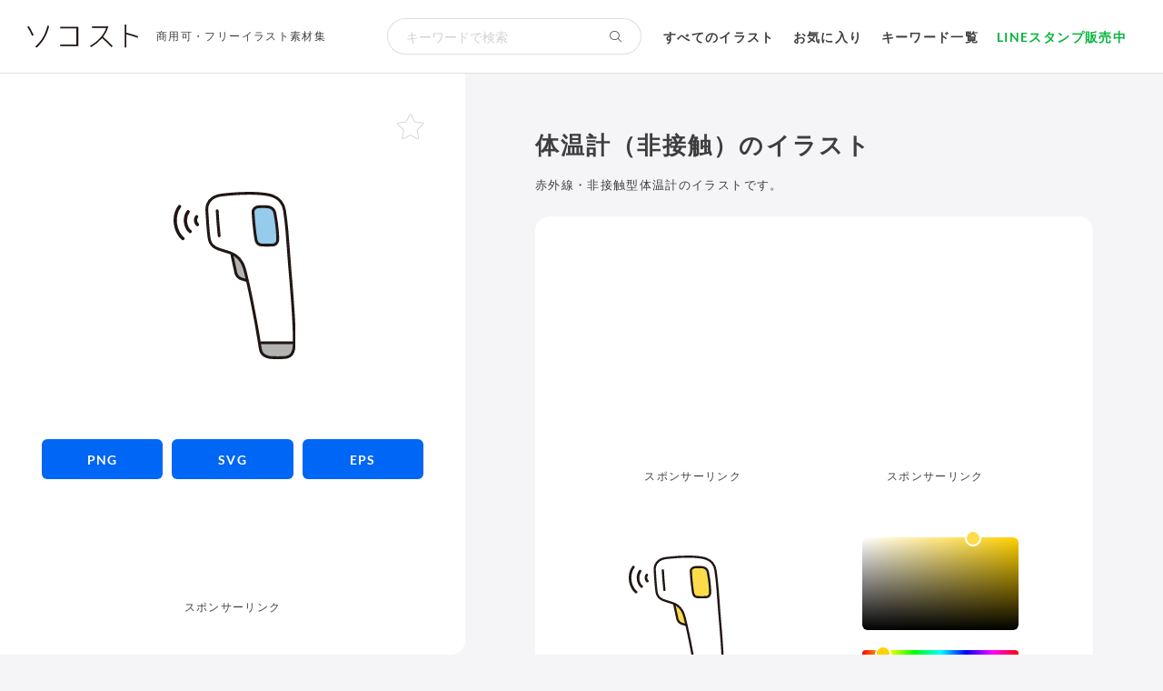

--- FILE ---
content_type: text/html; charset=UTF-8
request_url: https://soco-st.com/12581
body_size: 15974
content:
<!doctype html>
<html lang="ja">
<head>
<meta charset="utf-8">
<meta name="viewport" content="width=device-width,initial-scale=1">
<title>体温計（非接触）のイラスト｜商用可・フリーイラスト素材｜ソコスト</title>
	<meta name="description" content="体温計（非接触）のフリーイラスト素材です。画像・ベクター形式を色変更してDL可能！商用利用可！">
<meta property="og:title" content="体温計（非接触）のイラスト">
<meta property="og:type" content="article" />
<meta property="og:description" content="">
<meta property="og:url" content="https://soco-st.com/12581">
<meta property="og:image" content="https://soco-st.com/wp-content/uploads/2022/01/12581_ogp.png">
<meta property="og:site_name" content="商用可・フリーイラスト素材｜ソコスト">
<meta name="thumbnail" content="https://soco-st.com/wp-content/uploads/2022/01/thermometer_12581_color.png" />
<meta name="twitter:card" content="summary_large_image">
<link rel="shortcut icon" href="https://soco-st.com/wp-content/themes/socost/img/common/favicon.ico?ver=20201013" />
<link rel="apple-touch-icon" href="https://soco-st.com/wp-content/themes/socost/img/common/apple-touch-icon.png?ver=20191213" />
<link rel="stylesheet" type="text/css" href="https://soco-st.com/wp-content/themes/socost/css/common.min.css" media="screen,print" />
<link rel="stylesheet" type="text/css" href="https://soco-st.com/wp-content/themes/socost/css/styles.css?ver=20251008003" media="screen,print" />
<link rel="stylesheet" type="text/css" href="https://soco-st.com/wp-content/themes/socost/fontawesome/css/all.min.css?ver=20231123">
<script async src="https://pagead2.googlesyndication.com/pagead/js/adsbygoogle.js?client=ca-pub-6876664947256711" crossorigin="anonymous"></script>
<!-- Google tag (gtag.js) -->
<!-- <script async src="https://www.googletagmanager.com/gtag/js?id=G-4GPZ9EMKV6"></script>
<script>
  window.dataLayer = window.dataLayer || [];
  function gtag(){dataLayer.push(arguments);}
  gtag('js', new Date());

  gtag('config', 'G-4GPZ9EMKV6');
</script> -->
<!-- Google Tag Manager -->
<script>(function(w,d,s,l,i){w[l]=w[l]||[];w[l].push({'gtm.start':
new Date().getTime(),event:'gtm.js'});var f=d.getElementsByTagName(s)[0],
j=d.createElement(s),dl=l!='dataLayer'?'&l='+l:'';j.async=true;j.src=
'https://www.googletagmanager.com/gtm.js?id='+i+dl;f.parentNode.insertBefore(j,f);
})(window,document,'script','dataLayer','GTM-TCT9B2V');</script>
<!-- End Google Tag Manager -->
<meta name='robots' content='max-image-preview:large' />
	<style>img:is([sizes="auto" i], [sizes^="auto," i]) { contain-intrinsic-size: 3000px 1500px }</style>
	<link rel="alternate" type="application/rss+xml" title="商用可・フリーイラスト素材｜ソコスト &raquo; フィード" href="https://soco-st.com/feed" />
<link rel="alternate" type="application/rss+xml" title="商用可・フリーイラスト素材｜ソコスト &raquo; コメントフィード" href="https://soco-st.com/comments/feed" />
<link rel="alternate" type="application/rss+xml" title="商用可・フリーイラスト素材｜ソコスト &raquo; 体温計（非接触） のコメントのフィード" href="https://soco-st.com/12581/feed" />
<style id='classic-theme-styles-inline-css' type='text/css'>
/*! This file is auto-generated */
.wp-block-button__link{color:#fff;background-color:#32373c;border-radius:9999px;box-shadow:none;text-decoration:none;padding:calc(.667em + 2px) calc(1.333em + 2px);font-size:1.125em}.wp-block-file__button{background:#32373c;color:#fff;text-decoration:none}
</style>
<link rel='stylesheet' id='simonwep-pickr-monolith-css' href='https://soco-st.com/wp-content/themes/socost/vendor/@simonwep/pickr/dist/themes/monolith.min.css?ver=1.8.0' type='text/css' media='all' />
<link rel='stylesheet' id='soco-st-material-css' href='https://soco-st.com/wp-content/themes/socost/css/material.css?ver=1.0.12' type='text/css' media='all' />
<link rel='stylesheet' id='taxopress-frontend-css-css' href='https://soco-st.com/wp-content/plugins/simple-tags/assets/frontend/css/frontend.css?ver=3.41.0' type='text/css' media='all' />
<link rel='stylesheet' id='simple-favorites-css' href='https://soco-st.com/wp-content/plugins/favorites/assets/css/favorites.css?ver=2.3.6' type='text/css' media='all' />
<script type="text/javascript" src="https://soco-st.com/wp-includes/js/jquery/jquery.min.js?ver=3.7.1" id="jquery-core-js"></script>
<script type="text/javascript" src="https://soco-st.com/wp-includes/js/jquery/jquery-migrate.min.js?ver=3.4.1" id="jquery-migrate-js"></script>
<script type="text/javascript" src="https://soco-st.com/wp-content/plugins/simple-tags/assets/frontend/js/frontend.js?ver=3.41.0" id="taxopress-frontend-js-js"></script>
<script type="text/javascript" id="favorites-js-extra">
/* <![CDATA[ */
var favorites_data = {"ajaxurl":"https:\/\/soco-st.com\/wp-admin\/admin-ajax.php","nonce":"e8fb88eb85","favorite":"<i class=\"fal fa-star\"><\/i>","favorited":"<i class=\"fas fa-star\"><\/i>","includecount":"","indicate_loading":"","loading_text":"Loading","loading_image":"","loading_image_active":"","loading_image_preload":"","cache_enabled":"1","button_options":{"button_type":"custom","custom_colors":false,"box_shadow":false,"include_count":false,"default":{"background_default":false,"border_default":false,"text_default":false,"icon_default":false,"count_default":false},"active":{"background_active":false,"border_active":false,"text_active":false,"icon_active":false,"count_active":false}},"authentication_modal_content":"<p>\u304a\u6c17\u306b\u5165\u308a\u3092\u8ffd\u52a0\u3059\u308b\u306b\u306f\u30ed\u30b0\u30a4\u30f3\u3057\u3066\u304f\u3060\u3055\u3044\u3002<\/p><p><a href=\"#\" data-favorites-modal-close>\u3053\u306e\u901a\u77e5\u3092\u975e\u8868\u793a\u306b\u3059\u308b<\/a><\/p>","authentication_redirect":"","dev_mode":"","logged_in":"","user_id":"0","authentication_redirect_url":"https:\/\/soco-st.com\/login_48042"};
/* ]]> */
</script>
<script type="text/javascript" src="https://soco-st.com/wp-content/plugins/favorites/assets/js/favorites.min.js?ver=2.3.6" id="favorites-js"></script>
<link rel="https://api.w.org/" href="https://soco-st.com/wp-json/" /><link rel="alternate" title="JSON" type="application/json" href="https://soco-st.com/wp-json/wp/v2/posts/12581" /><link rel="canonical" href="https://soco-st.com/12581" />
<link rel="alternate" title="oEmbed (JSON)" type="application/json+oembed" href="https://soco-st.com/wp-json/oembed/1.0/embed?url=https%3A%2F%2Fsoco-st.com%2F12581" />
<link rel="alternate" title="oEmbed (XML)" type="text/xml+oembed" href="https://soco-st.com/wp-json/oembed/1.0/embed?url=https%3A%2F%2Fsoco-st.com%2F12581&#038;format=xml" />
<style type="text/css">a.st_tag, a.internal_tag, .st_tag, .internal_tag { text-decoration: underline !important; }</style></head>
<body id="single">

<!--warp-->
<div id="warp">
    <!--header-->
    <header id="header">
        <div class="header_inner">
            <!--logo-->
            <div class="logo_area">
                                    <p class="logo"><a href="https://soco-st.com"><img src="https://soco-st.com/wp-content/themes/socost/img/common/logo.svg?ver=202002230001" alt="ソコスト" width="122" height="26"></a></p>
                    <p class="header_caption"><a href="https://soco-st.com">商用可・フリーイラスト素材集</a></p>
                            </div>
            <!--/logo-->
            <div class="gm_search">
                <form method="get" id="gm_form" action="https://soco-st.com/">
                    <input id="gm_sbox" name="s" type="text" placeholder="キーワードで検索" aria-label="検索キーワード" value="" /><button id="gm_sbtn" type="submit" aria-label="検索する"><i class="fal fa-search"></i></button>
                </form>
            </div>
            <!--gm-->
            <nav id="gm">
                <ul>
                    <li><a href="https://soco-st.com/illust">すべてのイラスト</a></li>
                    <li><a href="https://soco-st.com/favorites">お気に入り</a></li>
                    <li><a href="#keyword_anchor">キーワード一覧</a></li>
                    <li class="sticker"><a href="https://soco-st.com/sticker">LINEスタンプ販売中</a></li>
                    <!-- <li class="goods"><a href="https://suzuri.jp/socost" target="_blank" rel="noopener noreferrer">グッズ販売中</a><i class="fa-light fa-arrow-up-right-from-square"></i></li> -->
                </ul>
            </nav>
            <!--/gm-->
        </div>
        <!--/header_inner-->
    </header>
    <!--/header-->
    <!--main-->
    <div id="main">
<!--postDetail-->

<style>
    .svg, .svg svg{
    width: 37%;
    height: auto;
    max-width: 100%;
    max-height: 100%;
    }
</style>

<div class="illust_cont">
    <!--イラストメイン-->
    <div class="illust_main">
        <div class="inner">
            <div class="illust_box_warp">
                <div class="illust_box">
                    <!--線画＋カラー-->
                    <div class="post_thumb2">
                        <div class="thumb_inner2">
                            <span>
                                <img src="https://soco-st.com/wp-content/themes/socost/upload/12581_color.svg" alt="体温計（非接触）のイラスト【線画＋塗り】" class="svg">
                            </span>
                        </div>
                    </div>
                </div>
                <!--/線画＋カラー-->
                <!--線画＋カラー　ダウンロードボタン-->
                <div class="post_download color_download">
                    <a href="https://soco-st.com/wp-content/themes/socost/upload/12581_color.png" class="btn_download" download="12581_color.png" target="_blank"><span>PNG</span></a>
                    <a href="https://soco-st.com/wp-content/themes/socost/upload/12581_color.svg" class="btn_download" download="12581_color.svg" target="_blank"><span>SVG</span></a>
                    <a href="https://soco-st.com/wp-content/themes/socost/upload/12581_color.zip" class="btn_download" download="12581_color.zip" target="_blank"><span>EPS</span></a>
                </div>
                <!--/線画＋カラー　ダウンロードボタン-->
                <!--広告-->
                <div class="ad_01">
                    <div class="inner">
                        <!-- ソコスト_詳細_メインイラスト -->
                        <ins class="adsbygoogle"
                            style="display:block; height:100px;"
                            data-ad-client="ca-pub-6876664947256711"
                            data-ad-slot="4184829113"
                            data-ad-format="horizontal"
                            data-full-width-responsive="false"></ins>
                        <script>
                            (adsbygoogle = window.adsbygoogle || []).push({});
                        </script>
                        <p class="ad_text">スポンサーリンク</p>
                    </div>
                </div>
                <!--/広告-->
                                <div class="favo_single"><div class="simplefavorite-button" data-postid="12581" data-siteid="1" data-groupid="1" data-favoritecount="62" style=""><i class="fal fa-star"></i></div></div>
            </div>
        </div>
    </div>
    <!--/イラストメイン-->

    <!--イラスト詳細-->
    <div class="illust_detail">
        <div class="inner">
            <div class="post_head">
                <div class="title_area">
                    <h1 class="post_title">
                        体温計（非接触）のイラスト</h1>
                    <div class="post_caption">
                        <p>赤外線・非接触型体温計のイラストです。</p>                    </div>
                </div>
            </div>

            <div class="illust_warp">
                <!--広告-->
                <div class="ad_02">
                                        <div class="ad_02_l">
                        <!-- ソコスト_詳細_ディスプレイ1 -->
                        <ins class="adsbygoogle"
                            style="display:block"
                            data-ad-client="ca-pub-6876664947256711"
                            data-ad-slot="9333243547"
                            data-ad-format="rectangle"
                            data-full-width-responsive="true"></ins>
                        <script>
                            (adsbygoogle = window.adsbygoogle || []).push({});
                        </script>
                        <p class="ad_text">スポンサーリンク</p>
                    </div>
                    <div class="ad_02_r">
                        <!-- ソコスト_詳細_ディスプレイ1 -->
                        <ins class="adsbygoogle"
                            style="display:block"
                            data-ad-client="ca-pub-6876664947256711"
                            data-ad-slot="9333243547"
                            data-ad-format="rectangle"
                            data-full-width-responsive="true"></ins>
                        <script>
                            (adsbygoogle = window.adsbygoogle || []).push({});
                        </script>
                        <p class="ad_text">スポンサーリンク</p>
                    </div>
                                    </div>
                <!--/広告-->

                <div class="illust_box_warp mono">
                    <!--単色-->
                    <div class="illust_box">
                        <div class="post_thumb2">
                            <div class="thumb_inner2">
                                <span class="material_svg svg" data-soco-st-color-changer-group="1" data-soco-st-download-id="1">
                                    <svg xmlns="http://www.w3.org/2000/svg" width="206.702" height="284.747" viewBox="0 0 206.702 284.747"><defs><style>.a{fill:#fff;}.b{fill:#fcdc4a;}.c{fill:#211715;}</style></defs><path class="a" d="M187.816,31.669c-2.1-14.413-12.162-24.015-27.172-26.6-22.13-4.5-54.505-2.546-78.952.306C64.708,7.354,55.457,17.306,56.322,31.422c.943,15.407,2.581,40.576,4.1,48.5C61.757,86.865,65.1,93.452,76.17,97.368,81.606,99.291,88,101.1,93.384,102.937c6.29,2.146,20.867,6.569,27.006,29.133,8.266,31.256,20.491,95.811,25.054,126.1.761,5.053,1.646,13.207,4.386,16.644,3.232,4.057,8.98,6.976,15.895,7.257a207.683,207.683,0,0,0,21.436,0c14.1-.579,16.827-11.125,17.049-23.419.788-43.619-6.912-118.712-9.149-149.935C193.065,80.865,191.646,56.318,187.816,31.669Z"/><path class="b" d="M98.69,104.912c7.106,3.073,16.94,9.662,21.7,27.158,1.447,5.474,3.017,11.97,4.645,19.124-4.563-1.408-7.372-2.1-10.983-3.324a13.557,13.557,0,0,1-8.66-10.064c-2.8-13.338-4.68-21.355-6.492-30.072l-.623-3Z"/><path class="b" d="M150.561,275.666q-.386-.417-.731-.852c-2.74-3.437-3.625-11.591-4.386-16.644-.064-.423-.13-.853-.193-1.292h58.978c0,.6-.009,1.189-.019,1.774-.222,12.294-2.951,22.84-17.049,23.419a207.683,207.683,0,0,1-21.436,0C159.3,281.81,153.889,279.274,150.561,275.666Z"/><path class="b" d="M134.506,34.7c.808,12.719,2.425,34.11,5.372,48.416a9.451,9.451,0,0,0,8.746,7.347,178.579,178.579,0,0,0,19.532,0c4.855-.287,8.137-4.182,8.152-9.046.045-14.636-2.458-33.65-5.079-46.037A12.269,12.269,0,0,0,160.287,25.6a88.5,88.5,0,0,0-17.633,0C137.805,26.2,134.2,29.822,134.506,34.7Z"/><path class="c" d="M96.586,108.372c1.388,6.669,2.89,13.314,4.335,19.972q.664,3.057,1.315,6.117a41.5,41.5,0,0,0,1.444,6.044,16.278,16.278,0,0,0,7.051,8.489,28.965,28.965,0,0,0,6.047,2.259c2.274.684,4.561,1.326,6.834,2.015,2.963.9,4.229-3.733,1.276-4.628-3.508-1.064-7.227-1.842-10.624-3.23a11.118,11.118,0,0,1-6.016-6.349,41.837,41.837,0,0,1-1.383-5.876q-.63-2.96-1.272-5.919-1.1-5.048-2.211-10.093c-.737-3.356-1.467-6.713-2.168-10.077-.629-3.022-5.257-1.743-4.628,1.276Z"/><path class="c" d="M132.106,34.7c.834,13.088,1.878,26.189,3.761,39.173.455,3.14.968,6.273,1.595,9.383A11.919,11.919,0,0,0,142.6,90.92c2.932,1.957,6.321,1.989,9.716,2.1,4,.134,8.011.145,12.014.012,3.379-.112,6.833-.1,9.687-2.163a11.348,11.348,0,0,0,4.56-7.778,56.513,56.513,0,0,0-.088-10.2c-.187-3.642-.476-7.278-.838-10.907-.7-7.045-1.66-14.074-2.9-21.045-.541-3.036-.928-6.252-2.161-9.1a14.248,14.248,0,0,0-5.8-6.55,19.632,19.632,0,0,0-8.8-2.32,91.833,91.833,0,0,0-9.731-.165c-2.9.092-6.118.074-8.855,1.134a11.265,11.265,0,0,0-6.575,6.284,10.751,10.751,0,0,0-.717,4.47c.138,3.076,4.939,3.093,4.8,0a5.984,5.984,0,0,1,2.623-5.485c1.989-1.324,4.389-1.388,6.7-1.516,3.032-.168,6.077-.184,9.11-.068a24.281,24.281,0,0,1,7.346,1,9.661,9.661,0,0,1,5.178,4.433c1.212,2.2,1.471,4.912,1.926,7.352,1.139,6.1,2.035,12.239,2.725,18.4.725,6.479,1.242,12.992,1.369,19.511.049,2.55.3,5.23-1.332,7.388-1.451,1.92-3.559,2.311-5.826,2.422-3.771.185-7.55.228-11.325.163q-2.387-.04-4.77-.142a12.669,12.669,0,0,1-4.064-.559,7.042,7.042,0,0,1-4.373-5.124c-.606-2.694-1.025-5.442-1.442-8.171-2-13.11-3-26.38-3.844-39.607a2.455,2.455,0,0,0-2.4-2.4A2.421,2.421,0,0,0,132.106,34.7Z"/><path class="c" d="M190.13,31.031a33.693,33.693,0,0,0-7.154-16.388,33.677,33.677,0,0,0-14.557-10c-6-2.212-12.643-2.988-18.975-3.648a207.476,207.476,0,0,0-22-.993,400.984,400.984,0,0,0-44.5,2.827c-6.29.718-12.557,2.119-17.907,5.679a24.7,24.7,0,0,0-9.713,12.236c-1.965,5.472-1.378,11.141-1.018,16.814.412,6.5.847,13,1.343,19.5.447,5.853.912,11.711,1.605,17.54.54,4.554,1.181,9.088,3.291,13.226,2.9,5.682,8.25,9.294,14.071,11.519,6.395,2.445,13.066,4.15,19.536,6.384a36.238,36.238,0,0,1,8.6,4.044,32.62,32.62,0,0,1,9.733,9.888c3.255,5.112,5.027,10.772,6.508,16.6,1.305,5.132,2.521,10.286,3.7,15.45,2.783,12.22,5.339,24.493,7.792,36.783,4.617,23.133,9.007,46.346,12.547,69.67.454,3,.826,6,1.425,8.975.574,2.848,1.3,5.983,2.961,8.422,3.895,5.733,11.162,8.483,17.838,8.886,5.958.36,11.947.366,17.911.172,6.2-.2,12.526-.574,17.172-5.224,3.74-3.744,5.183-9,5.829-14.109a125.757,125.757,0,0,0,.484-16.711c-.1-12.477-.646-24.949-1.346-37.4-1.448-25.8-3.633-51.553-5.81-77.3-2.251-26.621-3.57-53.337-6.4-79.9-.816-7.666-1.789-15.316-2.968-22.935a2.417,2.417,0,0,0-2.952-1.676,2.459,2.459,0,0,0-1.677,2.952c4.418,28.543,5.588,57.434,7.914,86.188,1.894,23.428,4.013,46.837,5.663,70.285.912,12.95,1.708,25.911,2.233,38.883.454,11.226,1.026,22.616.4,33.846-.258,4.6-1,9.851-3.811,13.435-3.476,4.43-8.988,4.683-14.269,4.861q-8.955.3-17.9-.134c-5.446-.266-12.424-2.55-14.929-7.892a33.231,33.231,0,0,1-2.215-8.716c-.422-2.58-.764-5.174-1.163-7.758q-1.108-7.184-2.337-14.347-3-17.686-6.378-35.306c-4.44-23.36-9.048-46.747-14.862-69.81-1.49-5.912-3.207-11.735-6.27-17.055a38.7,38.7,0,0,0-10.057-11.517c-7.155-5.455-16.3-7.557-24.707-10.226-5.926-1.879-12.389-3.737-16.387-8.858A18.076,18.076,0,0,1,63.353,81.9c-.286-1.01-.513-2.037-.7-3.07q-.1-.553-.184-1.108-.052-.335-.1-.669c-.012-.081-.135-.961-.083-.572C60.7,64.757,60.094,52.864,59.328,41.064q-.279-4.308-.543-8.616a27.476,27.476,0,0,1,.381-7.709,19.406,19.406,0,0,1,7.352-11.43c4.628-3.455,10.349-4.982,16.006-5.633q10.431-1.2,20.909-1.948c14.578-1.024,29.308-1.458,43.882-.141,11.548,1.043,24.155,2.767,32.047,12.186A29.21,29.21,0,0,1,185.5,32.307a2.417,2.417,0,0,0,2.953,1.676A2.46,2.46,0,0,0,190.13,31.031Z"/><path class="c" d="M148.123,259.278h53.463c3.088,0,3.093-4.8,0-4.8H148.123c-3.089,0-3.094,4.8,0,4.8Z"/><path class="c" d="M71.5,32.176q1.055,21.412,3.381,42.764a2.471,2.471,0,0,0,2.4,2.4,2.415,2.415,0,0,0,2.4-2.4Q77.379,53.624,76.3,32.176c-.152-3.075-4.952-3.093-4.8,0Z"/><path class="c" d="M37.091,40.454a11.683,11.683,0,0,0-2.533,8.86c.323,3.055,1.458,6.357,3.926,8.353a2.869,2.869,0,0,0,3.96,0c.937-1.021,1.216-2.976,0-3.96a6.864,6.864,0,0,1-.563-.5c-.09-.091-.174-.189-.262-.282-.265-.278.046-.025.069.111-.037-.223-.377-.547-.5-.75q-.209-.352-.385-.721c-.032-.066-.216-.493-.069-.138s-.025-.08-.05-.148c-.1-.261-.181-.526-.257-.793s-.142-.535-.2-.806c-.028-.134-.046-.272-.077-.4-.088-.378.062.7,0,.04a13.577,13.577,0,0,1-.063-1.638c.009-.278.031-.554.054-.831.037-.443.054.07-.02.126.047-.036.06-.342.073-.407q.081-.4.2-.8c.047-.162.1-.322.157-.481.034-.095.236-.45.045-.129s.032-.04.07-.113q.091-.174.192-.342c.067-.11.146-.214.211-.325.183-.313-.43.51-.022.037a2.8,2.8,0,0,0-3.96-3.96Z"/><path class="c" d="M22.182,32.392c-4.22,5.829-5.525,13.372-4.551,20.4.909,6.563,3.718,13.056,9.1,17.132,1.206.913,3.131.19,3.831-1.005a2.87,2.87,0,0,0-1-3.831c-3.948-2.991-5.862-8.667-6.472-13.415a23.042,23.042,0,0,1,3.934-16.457,2.822,2.822,0,0,0-1-3.831,2.863,2.863,0,0,0-3.831,1Z"/><path class="c" d="M8.161,23.021C-2.431,36.462-2.115,56.459,5.673,71.161A32.875,32.875,0,0,0,13.89,81.48a2.885,2.885,0,0,0,3.96,0,2.821,2.821,0,0,0,0-3.96c-5.493-4.406-8.833-11-10.67-17.693a42.524,42.524,0,0,1-.221-21.978A29.8,29.8,0,0,1,12.121,26.98a2.889,2.889,0,0,0,0-3.959c-.972-.972-3.019-1.2-3.96,0Z"/></svg>                                </span>
                            </div>
                        </div>
                                                <div class="post_download">
                            <button class="btn_download" data-soco-st-download data-soco-st-download-target="1" data-soco-st-download-filename="12581" data-soco-st-download-format="png"><span>PNG</span></button>
                            <button class="btn_download" data-soco-st-download data-soco-st-download-target="1" data-soco-st-download-filename="12581" data-soco-st-download-format="svg"><span>SVG</span></button>
                        </div>
                    </div>
                    <!--/単色-->
                                        <!--カラーピッカー-->
                    <div class="illust_box_cp">
                        <div class="color_picker">
                            <div class="color_picker_trigger" data-soco-st-color-changer data-soco-st-color-changer-target="1"></div>
                        </div>
                    </div>
                    <!--/カラーピッカー-->
                                    </div>



                <div class="illust_box_warp">
                    <!--線画-->
                    <div class="illust_box">
                        <div class="post_thumb2">
                            <div class="thumb_inner2">
                                <span>
                                    <img src="https://soco-st.com/wp-content/themes/socost/upload/12581_line.svg" alt="体温計（非接触）のイラスト【線画】" class="svg">
                                </span>
                            </div>
                        </div>
                        <div class="post_download">
                            <a href="https://soco-st.com/wp-content/themes/socost/upload/12581_line.png" class="btn_download" download="12581_line.png" target="_blank"><span>PNG</span></a>
                            <a href="https://soco-st.com/wp-content/themes/socost/upload/12581_line.svg" class="btn_download" download="12581_line.svg" target="_blank"><span>SVG</span></a>
                            <a href="https://soco-st.com/wp-content/themes/socost/upload/12581_line.zip" class="btn_download" download="12581_line.zip" target="_blank"><span>EPS</span></a>
                        </div>
                    </div>
                    <!--/線画-->

                    <!--塗り-->
                    <div class="illust_box">
                        <div class="post_thumb2">
                            <div class="thumb_inner2">
                                <span>
                                    <img src="https://soco-st.com/wp-content/themes/socost/upload/12581_paint.svg" alt="体温計（非接触）のイラスト【塗り】" class="svg">
                                </span>
                            </div>
                        </div>

                        <div class="post_download">
                            <a href="https://soco-st.com/wp-content/themes/socost/upload/12581_paint.png" class="btn_download" download="12581_paint.png" target="_blank"><span>PNG</span></a>
                            <a href="https://soco-st.com/wp-content/themes/socost/upload/12581_paint.svg" class="btn_download" download="12581_paint.svg" target="_blank"><span>SVG</span></a>
                            <a href="https://soco-st.com/wp-content/themes/socost/upload/12581_paint.zip" class="btn_download" download="12581_paint.zip" target="_blank"><span>EPS</span></a>
                        </div>
                    </div>
                    <!--/塗り-->
                </div>
            </div>

            <div class="post_keyword">
                <div class="post_category">
                    <ul class="post-categories">
	<li><a href="https://soco-st.com/category/medical" rel="category tag">医療・福祉</a></li>
	<li><a href="https://soco-st.com/category/object" rel="category tag">モノ</a></li></ul>                </div>
                <div class="post_tag">
                                    </div>
            </div>
            <div class="post_meta">
                                                    <time class="post_date_re" itemprop="datePublished" datetime="2022-01-19">2022/01/19</time>
                                <div class="sns"><ul class="post-social">
    <li>
        <span>シェア</span>
    </li>
    <li>
        <div class="twitter-box">
        <a class="twitter-tweet" href="http://twitter.com/intent/tweet?text=体温計（非接触）のイラスト　https://soco-st.com/12581 @soco_st"
            onClick="window.open(encodeURI(decodeURI(this.href)),
            'tweetwindow',
            'width=550, height=450, personalbar=0, toolbar=0, scrollbars=1, resizable=!'
            ); return false;"><i class="fa-brands fa-x-twitter"></i></a>
        </div>
    </li>
    <li>
        <div class="facebook-box">
        <a href="https://www.facebook.com/sharer.php?u=https://soco-st.com/12581"
        onClick="window.open(encodeURI(decodeURI(this.href)),
            'sharewindow',
            'width=550, height=450, personalbar=0, toolbar=0, scrollbars=1, resizable=!'
            ); return false;"><i class="fa-brands fa-facebook-f"></i></a>
        </div>
    </li>
    <!-- <li class="hatebu-box">
        <a href="http://b.hatena.ne.jp/add?mode=confirm&url=https://soco-st.com/12581&title=体温計（非接触）のイラスト"><i class="icon-hatena" aria-hidden="true"></i></a>
    </li> -->
    <li>
        <div class="pinterest-box">
            <a data-pin-do="buttonPin" data-pin-count="above" data-pin-custom="true" data-pin-save="false" href="https://www.pinterest.com/pin/create/button/?url=https://soco-st.com/12581&media=https://soco-st.com/wp-content/uploads/2022/01/thermometer_12581_color.png&description=「体温計（非接触）」のイラスト"><i class="fa-brands fa-pinterest-p"></i></a>
        </div>
    </li>
</ul>
</div>
            </div>
            <div class="post_notes">
                <p>※ご利用の際は必ず <a href="/guide/">最新の利用規約</a> をご確認ください。<br class="sp">※著作権は放棄していません。</p>
            </div>

        </div>
    </div>
    <!--/イラスト詳細-->
</div>
<!--/illust_cont-->

<!--/postDetail-->
<div class="content_warp illust_cont2">

    <div class="cont_related_post">
            <!--値がある場合に表示-->
        <h2>関連イラスト</h2>
        <section class="sec_related">
<div class="post_list">

    <section class="post" itemscope itemtype="https://soco-st.com/12575">
        <a href="https://soco-st.com/12575" itemprop="url" title="体温計">
            <div class="post_thumb">
                                                <img width="1080" height="1080" src="https://soco-st.com/wp-content/uploads/2022/01/thermometer_12575_color.png?modified=1659871984" alt="体温計">                            </div>
        </a>
        <a href="https://soco-st.com/12575" itemprop="url" title="体温計">
            <div class="post_title" itemprop="name">
                <div>体温計</div>
                <div class="favo"><div class="simplefavorite-button" data-postid="12581" data-siteid="1" data-groupid="1" data-favoritecount="62" style=""><i class="fal fa-star"></i></div></div>
            </div>
        </a>
    </section>
    <section class="post" itemscope itemtype="https://soco-st.com/12589">
        <a href="https://soco-st.com/12589" itemprop="url" title="パルスオキシメーター（斜め）">
            <div class="post_thumb">
                                                <img width="1080" height="1080" src="https://soco-st.com/wp-content/uploads/2022/01/pulseoximeter_12589_color.png?modified=1659871884" alt="パルスオキシメーター（斜め）">                            </div>
        </a>
        <a href="https://soco-st.com/12589" itemprop="url" title="パルスオキシメーター（斜め）">
            <div class="post_title" itemprop="name">
                <div>パルスオキシメーター（斜め）</div>
                <div class="favo"><div class="simplefavorite-button" data-postid="12581" data-siteid="1" data-groupid="1" data-favoritecount="62" style=""><i class="fal fa-star"></i></div></div>
            </div>
        </a>
    </section>
    <section class="post" itemscope itemtype="https://soco-st.com/12603">
        <a href="https://soco-st.com/12603" itemprop="url" title="パルスオキシメーターと手">
            <div class="post_thumb">
                                                <img width="1080" height="1080" src="https://soco-st.com/wp-content/uploads/2022/01/pulseoximeter_12603_color.png?modified=1659871857" alt="パルスオキシメーターと手">                            </div>
        </a>
        <a href="https://soco-st.com/12603" itemprop="url" title="パルスオキシメーターと手">
            <div class="post_title" itemprop="name">
                <div>パルスオキシメーターと手</div>
                <div class="favo"><div class="simplefavorite-button" data-postid="12581" data-siteid="1" data-groupid="1" data-favoritecount="62" style=""><i class="fal fa-star"></i></div></div>
            </div>
        </a>
    </section>

</div>
</section>
        </div>

    <div class="ba-post">
        <ul>
            <li class="prev">
                                <a href="https://soco-st.com/12575" rel="prev">体温計</a>                            </li>
            <li class="next">
                                <a href="https://soco-st.com/12589" rel="next">パルスオキシメーター（斜め）</a>                            </li>
        </ul>
    </div>

    <nav id="breadcrumb" ><ul itemscope itemtype="https://schema.org/BreadcrumbList"><li class="breadcrumb-top" itemprop="itemListElement" itemscope itemtype="https://schema.org/ListItem"><a href="https://soco-st.com/" itemprop="item"><span itemprop="name">ホーム</span></a><meta itemprop="position" content="1" /></li><li itemprop="itemListElement" itemscope itemtype="https://schema.org/ListItem"><a href="https://soco-st.com/category/object" itemprop="item"><span itemprop="name">モノ</span></a><meta itemprop="position" content="2" /></li><li>体温計（非接触）</li></ul></nav></div>
<!--footer-->
<footer>
  <div class="content_warp">
    <!--keyword-->
    <section class="footer_keyword" id="keyword_anchor">
      <h2>キーワードから探す<a href="/illust">イラスト一覧</a></h2>
      <div class="footer_cat">
        <ul>
          	<li class="cat-item cat-item-4"><a href="https://soco-st.com/category/person">人物</a>
</li>
	<li class="cat-item cat-item-99"><a href="https://soco-st.com/category/pose">ポーズ</a>
</li>
	<li class="cat-item cat-item-9"><a href="https://soco-st.com/category/business">ビジネス</a>
</li>
	<li class="cat-item cat-item-8"><a href="https://soco-st.com/category/season">季節</a>
</li>
	<li class="cat-item cat-item-14"><a href="https://soco-st.com/category/event">イベント・行事</a>
</li>
	<li class="cat-item cat-item-45"><a href="https://soco-st.com/category/money">お金</a>
</li>
	<li class="cat-item cat-item-156"><a href="https://soco-st.com/category/school">学校・教育</a>
</li>
	<li class="cat-item cat-item-11"><a href="https://soco-st.com/category/life">生活</a>
</li>
	<li class="cat-item cat-item-13"><a href="https://soco-st.com/category/building">建物・街並み</a>
</li>
	<li class="cat-item cat-item-241"><a href="https://soco-st.com/category/environment">環境</a>
</li>
	<li class="cat-item cat-item-6"><a href="https://soco-st.com/category/nature">自然</a>
</li>
	<li class="cat-item cat-item-167"><a href="https://soco-st.com/category/animal">動物</a>
</li>
	<li class="cat-item cat-item-10"><a href="https://soco-st.com/category/medical">医療・福祉</a>
</li>
	<li class="cat-item cat-item-214"><a href="https://soco-st.com/category/health">健康</a>
</li>
	<li class="cat-item cat-item-114"><a href="https://soco-st.com/category/beauty">美容</a>
</li>
	<li class="cat-item cat-item-97"><a href="https://soco-st.com/category/food-drink">食べ物・料理</a>
</li>
	<li class="cat-item cat-item-188"><a href="https://soco-st.com/category/vehicle">乗り物</a>
</li>
	<li class="cat-item cat-item-109"><a href="https://soco-st.com/category/object">モノ</a>
</li>
	<li class="cat-item cat-item-12"><a href="https://soco-st.com/category/letter">文字・マーク</a>
</li>
	<li class="cat-item cat-item-197"><a href="https://soco-st.com/category/isometric">アイソメトリック</a>
</li>
	<li class="cat-item cat-item-7"><a href="https://soco-st.com/category/other">その他</a>
</li>
        </ul>
      </div>
      <div class="footer_tag">
        <div class="item">
        <h3>人物情報</h3>
        <section class="first">
          <p>性別・年代</p>
          <ul>
            <li class="man"><a href="https://soco-st.com/tag/man">男性</a></li>
            <li class="woman"><a href="https://soco-st.com/tag/woman">女性</a></li>
            <li class="lgbt"><a href="https://soco-st.com/tag/lgbt">LGBT</a></li>
          <!-- <p>年代</p> -->
            <li class="10s"><a href="https://soco-st.com/tag/10s">10代</a></li>
            <li class="20s"><a href="https://soco-st.com/tag/20s">20代</a></li>
            <li class="30s"><a href="https://soco-st.com/tag/30s">30代</a></li>
            <li class="40s"><a href="https://soco-st.com/tag/40s">40代</a></li>
            <li class="50s"><a href="https://soco-st.com/tag/50s">50代</a></li>
            <li class="60s"><a href="https://soco-st.com/tag/60s">60代以上</a></li>
            <li class="senior"><a href="https://soco-st.com/tag/senior">シニア・高齢者</a></li>
            <li class="baby"><a href="https://soco-st.com/tag/baby">赤ちゃん</a></li>
            <li class="kindergarten"><a href="https://soco-st.com/tag/kindergarten">幼稚園</a></li>
            <li class="child"><a href="https://soco-st.com/tag/child">子ども</a></li>
            <li class="student"><a href="https://soco-st.com/tag/student">学生</a></li>
          </ul>
        </section>
        <section>
          <p>人数・構成</p>
          <ul>
            <li class="oneperson"><a href="https://soco-st.com/tag/oneperson">1人</a></li>
            <li class="pair"><a href="https://soco-st.com/tag/pair">2人</a></li>
            <li class="gather"><a href="https://soco-st.com/tag/gather">複数人</a></li>
            <li class="family"><a href="https://soco-st.com/tag/family">家族</a></li>
            <li class="couple"><a href="https://soco-st.com/tag/couple">夫婦・カップル</a></li>
          </ul>
        </section>

        <section>
          <p>構図・向き</p>
          <ul>
            <li class="wholebody"><a href="https://soco-st.com/tag/wholebody">全身</a></li>
            <li class="bust"><a href="https://soco-st.com/tag/bust">上半身</a></li>
            <li class="face"><a href="https://soco-st.com/tag/face">顔</a></li>
            <li class="front"><a href="https://soco-st.com/tag/front">正面</a></li>
            <li class="side"><a href="https://soco-st.com/tag/side">横</a></li>
            <li class="slanting"><a href="https://soco-st.com/tag/slanting">斜め</a></li>
            <li class="right"><a href="https://soco-st.com/tag/right">右向き</a></li>
            <li class="left"><a href="https://soco-st.com/tag/left">左向き</a></li>
            <li class="backwards"><a href="https://soco-st.com/tag/backwards">後ろ向き</a></li>
            <li class="righthand"><a href="https://soco-st.com/tag/righthand">右手</a></li>
            <li class="lefthand"><a href="https://soco-st.com/tag/lefthand">左手</a></li>
          </ul>
        </section>

        <section class="last">
          <p>表情・ポーズ</p>
          <ul>
            <li class="expression"><a href="https://soco-st.com/tag/expression">表情</a></li>
            <li class="worry"><a href="https://soco-st.com/tag/worry">悩む</a></li>
            <li class="think"><a href="https://soco-st.com/tag/think">考える</a></li>
            <li class="trouble"><a href="https://soco-st.com/tag/trouble">困る</a></li>
            <li class="angry"><a href="https://soco-st.com/tag/angry">怒る</a></li>
            <li class="cry"><a href="https://soco-st.com/tag/cry">泣く</a></li>
            <li class="bow"><a href="https://soco-st.com/tag/bow">おじぎ</a></li>
            <li class="fistpump"><a href="https://soco-st.com/tag/fistpump">ガッツポーズ</a></li>
            <li class="guide"><a href="https://soco-st.com/tag/guide">案内</a></li>
            <li class="explanation"><a href="https://soco-st.com/tag/explanation">説明</a></li>
            <li class="point"><a href="https://soco-st.com/tag/point">指す</a></li>
            <li class="pointer"><a href="https://soco-st.com/tag/pointer">指し棒</a></li>
          </ul>
        </section>

        <h3>季節・イベント・行事</h3>
        <section class="first">
          <p>季節・月</p>
          <ul>
            <li class="spring"><a href="https://soco-st.com/tag/spring">春</a></li>
            <li class="summer"><a href="https://soco-st.com/tag/summer">夏</a></li>
            <li class="autumn"><a href="https://soco-st.com/tag/autumn">秋</a></li>
            <li class="winter"><a href="https://soco-st.com/tag/winter">冬</a></li>
          <!-- <p>月</p> -->

            <li class="january"><a href="https://soco-st.com/tag/january">1月</a></li>
            <li class="february"><a href="https://soco-st.com/tag/february">2月</a></li>
            <li class="march"><a href="https://soco-st.com/tag/march">3月</a></li>
            <li class="april"><a href="https://soco-st.com/tag/april">4月</a></li>
            <li class="may"><a href="https://soco-st.com/tag/may">5月</a></li>
            <li class="june"><a href="https://soco-st.com/tag/june">6月</a></li>
            <li class="july"><a href="https://soco-st.com/tag/july">7月</a></li>
            <li class="august"><a href="https://soco-st.com/tag/august">8月</a></li>
            <li class="september"><a href="https://soco-st.com/tag/september">9月</a></li>
            <li class="october"><a href="https://soco-st.com/tag/october">10月</a></li>
            <li class="november"><a href="https://soco-st.com/tag/november">11月</a></li>
            <li class="december"><a href="https://soco-st.com/tag/december">12月</a></li>
          </ul>
        </section>
        <section class="last">
          <p>行事</p>
          <ul>
            <li class="newyear"><a href="https://soco-st.com/tag/newyear">お正月</a></li>
            <li class="nengajo"><a href="https://soco-st.com/tag/nengajo">年賀状</a></li>
            <li class="adultstyle"><a href="https://soco-st.com/tag/adultstyle">成人式</a></li>
            <li class="setsubun"><a href="https://soco-st.com/tag/setsubun">節分</a></li>
            <li class="valentine"><a href="https://soco-st.com/tag/valentine">バレンタイン</a></li>
            <li class="mothersday"><a href="https://soco-st.com/tag/mothersday">母の日</a></li>
            <li class="fathersday"><a href="https://soco-st.com/tag/fathersday">父の日</a></li>
            <li class="gw"><a href="https://soco-st.com/tag/gw">ゴールデンウィーク</a></li>
            <li class="childrensday"><a href="https://soco-st.com/tag/childrensday">こどもの日</a></li>
            <li class="rainy-season"><a href="https://soco-st.com/tag/rainy-season">梅雨</a></li>
            <li class="sportsday"><a href="https://soco-st.com/tag/sportsday">運動会</a></li>
            <li class="starfestival"><a href="https://soco-st.com/tag/starfestival">七夕</a></li>
            <li class="hanabi"><a href="https://soco-st.com/tag/hanabi">花火</a></li>
            <li class="obon"><a href="https://soco-st.com/tag/obon">お盆</a></li>
            <li class="halloween"><a href="https://soco-st.com/tag/halloween">ハロウィン</a></li>
            <li class="autumn-leaves"><a href="https://soco-st.com/tag/autumn-leaves">紅葉</a></li>
            <li class="christmas"><a href="https://soco-st.com/tag/christmas">クリスマス</a></li>
          </ul>
        </section>
        </div>
        <div class="item">
        <h3>全般</h3>
        <section class="first">
          <p>暮らし・生活</p>
          <ul>
            <!-- ライフイベント -->
             <li class="childcare"><a href="https://soco-st.com/tag/childcare">出産・育児</a></li>
            <li class="wedding"><a href="https://soco-st.com/tag/wedding">結婚・ウェディング</a></li>
            <li class="syukatsu"><a href="https://soco-st.com/tag/syukatsu">終活</a></li>
            <li class="funeral"><a href="https://soco-st.com/tag/funeral">お葬式</a></li>
            <!-- 健康・医療 -->
            <li class="hospital"><a href="https://soco-st.com/tag/hospital">病院</a></li>
            <li class="sick"><a href="https://soco-st.com/tag/sick">病気</a></li>
            <li class="hurt"><a href="https://soco-st.com/tag/hurt">怪我</a></li>
            <li class="nursing"><a href="https://soco-st.com/tag/nursing">介護</a></li>
            <li class="tooth"><a href="https://soco-st.com/tag/tooth">歯</a></li>
            <li class="hair"><a href="https://soco-st.com/tag/hair">髪</a></li>
            <li class="meal"><a href="https://soco-st.com/tag/meal">食事</a></li>
            <li class="drink"><a href="https://soco-st.com/tag/drink">飲み物</a></li>
            <li class="covid19"><a href="https://soco-st.com/tag/covid19">コロナ</a></li>
            <li class="virus"><a href="https://soco-st.com/tag/virus">ウイルス</a></li>
            <li class="mask"><a href="https://soco-st.com/tag/mask">マスク</a></li>
            <li class="heatstroke"><a href="https://soco-st.com/tag/heatstroke">夏バテ・熱中症</a></li>
            <li class="sports"><a href="https://soco-st.com/tag/sports">運動・スポーツ</a></li>
            <li class="yoga"><a href="https://soco-st.com/tag/yoga">ヨガ・体操・エクササイズ</a></li>
            <li class="active-senior"><a href="https://soco-st.com/tag/active-senior">アクティブシニア</a></li>
            <!-- 日用品・暮らし -->
            <li class="furniture"><a href="https://soco-st.com/tag/furniture">家具</a></li>
            <li class="kaden"><a href="https://soco-st.com/tag/kaden">家電</a></li>
            <li class="stationery"><a href="https://soco-st.com/tag/stationery">文房具</a></li>
            <li class="documents"><a href="https://soco-st.com/tag/documents">書類</a></li>
            <li class="toilet"><a href="https://soco-st.com/tag/toilet">トイレ</a></li>
            <!-- 買い物・消費 -->
            <li class="shopping"><a href="https://soco-st.com/tag/shopping">ショッピング</a></li>
            <li class="fashion"><a href="https://soco-st.com/tag/fashion">ファッション</a></li>
            <li class="cashless"><a href="https://soco-st.com/tag/cashless">キャッシュレス</a></li>
            <li class="saving"><a href="https://soco-st.com/tag/saving">節約・貯金</a></li>
            <li class="delivery"><a href="https://soco-st.com/tag/delivery">デリバリー</a></li>
            <li class="hobby"><a href="https://soco-st.com/tag/hobby">趣味</a></li>
            <li class="book"><a href="https://soco-st.com/tag/book">本</a></li>
            <li class="character"><a href="https://soco-st.com/tag/character">キャラクター</a></li>
            <li class="landscape"><a href="https://soco-st.com/tag/landscape">風景</a></li>
            <li class="flower"><a href="https://soco-st.com/tag/flower">花・植物</a></li>
            <li class="world"><a href="https://soco-st.com/tag/world">世界</a></li>
            <li class="politics"><a href="https://soco-st.com/tag/politics">政治・選挙</a></li>
            <!-- レジャー・交通 -->
            <li class="airport"><a href="https://soco-st.com/tag/airport">空港</a></li>
            <li class="travel"><a href="https://soco-st.com/tag/travel">旅行・宿泊・レジャー</a></li>
            <li class="car"><a href="https://soco-st.com/tag/car">車</a></li>
            <li class="train"><a href="https://soco-st.com/tag/train">電車</a></li>
            <li class="bicycle"><a href="https://soco-st.com/tag/bicycle">自転車</a></li>
          </ul>
        </section>

        <section>
          <p>ビジネス</p>
          <ul>

            <li class="occupation"><a href="https://soco-st.com/tag/occupation">職業</a></li>
            <li class="company"><a href="https://soco-st.com/tag/company">会社</a></li>
            <li class="harassment"><a href="https://soco-st.com/tag/harassment">ハラスメント</a></li>
            <li class="newrecruit"><a href="https://soco-st.com/tag/newrecruit">新社会人</a></li>
            <li class="recruit"><a href="https://soco-st.com/tag/recruit">リクルート</a></li>
            <li class="remotework"><a href="https://soco-st.com/tag/remotework">リモート・テレワーク</a></li>
            <li class="online"><a href="https://soco-st.com/tag/online">オンライン</a></li>
            <li class="study"><a href="https://soco-st.com/tag/study">勉強・学習</a></li>
            <!-- 金融・投資 -->
            <li class="investment"><a href="https://soco-st.com/tag/investment">株・投資・FX</a></li>
            <li class="realestate"><a href="https://soco-st.com/tag/realestate">不動産</a></li>
            <!-- IT・デバイス -->
          <!-- <ul>
            <li class="pc"><a href="https://soco-st.com/tag/pc">パソコン</a></li>
            <li class="tablet"><a href="https://soco-st.com/tag/tablet">タブレット</a></li>
            <li class="smartphone"><a href="https://soco-st.com/tag/smartphone">スマートフォン</a></li>
            <li class="internet"><a href="https://soco-st.com/tag/internet">インターネット</a></li>
            <li class="computer"><a href="https://soco-st.com/tag/computer">コンピューター</a></li>
            <li class="movie"><a href="https://soco-st.com/tag/movie">動画編集</a></li>
          </ul> -->
          </ul>
        </section>
        <section>
          <p>社会・トレンド</p>
          <ul>
            <li class="sdgs"><a href="https://soco-st.com/tag/sdgs">SDGs・サステナブル</a></li>
            <li class="renewable-energy"><a href="https://soco-st.com/tag/renewable-energy">再生可能エネルギー</a></li>
            <li class="smartcity"><a href="https://soco-st.com/tag/smartcity">スマートシティ・IoT</a></li>
            <li class="dx"><a href="https://soco-st.com/tag/dx">DX</a></li>

            <li class="hometowntax"><a href="https://soco-st.com/tag/hometowntax">ふるさと納税</a></li>
            <li class="metaverse"><a href="https://soco-st.com/tag/metaverse">メタバース・仮想空間</a></li>
            <li class="ai"><a href="https://soco-st.com/tag/ai">人工知能・AI</a></li>
            <li class="agriculture"><a href="https://soco-st.com/tag/agriculture">農業</a></li>
            <li class="dx"><a href="https://soco-st.com/tag/smart-agriculture	">スマート農業・農業DX</a></li>
            <li class="disaster"><a href="https://soco-st.com/tag/disaster">防災・災害</a></li>
          </ul>
        </section>
        <section>
          <p>IT・デバイス</p>
          <ul>
            <li class="pc"><a href="https://soco-st.com/tag/pc">パソコン</a></li>
            <li class="tablet"><a href="https://soco-st.com/tag/tablet">タブレット</a></li>
            <li class="smartphone"><a href="https://soco-st.com/tag/smartphone">スマートフォン</a></li>
            <li class="internet"><a href="https://soco-st.com/tag/internet">インターネット</a></li>
            <li class="computer"><a href="https://soco-st.com/tag/computer">コンピューター</a></li>
            <li class="movie"><a href="https://soco-st.com/tag/movie">動画編集</a></li>
          </ul>
        </section>

        <section class="last">
          <p>デザイン素材</p>
          <ul>
            <li class="balloon"><a href="https://soco-st.com/tag/balloon">吹き出し</a></li>
            <li class="decoration"><a href="https://soco-st.com/tag/decoration">飾り</a></li>
            <li class="mockup"><a href="https://soco-st.com/tag/mockup">モックアップ</a></li>
            <li class="icon"><a href="https://soco-st.com/tag/icon">アイコン</a></li>
            <li class="set"><a href="https://soco-st.com/tag/set">セット</a></li>
            <li class="request"><a href="https://soco-st.com/tag/request">リクエスト</a></li>
          </ul>
        </section>

        </div>

        <!-- <ul>
            <li class="man"><a href="https://soco-st.com/tag/man">男性</a></li><li class="woman"><a href="https://soco-st.com/tag/woman">女性</a></li><li class="lgbt"><a href="https://soco-st.com/tag/lgbt">LGBT</a></li><li class="10s"><a href="https://soco-st.com/tag/10s">10代</a></li><li class="20s"><a href="https://soco-st.com/tag/20s">20代</a></li><li class="30s"><a href="https://soco-st.com/tag/30s">30代</a></li><li class="40s"><a href="https://soco-st.com/tag/40s">40代</a></li><li class="50s"><a href="https://soco-st.com/tag/50s">50代</a></li><li class="60s"><a href="https://soco-st.com/tag/60s">60代以上</a></li><li class="baby"><a href="https://soco-st.com/tag/baby">赤ちゃん</a></li><li class="kindergarten"><a href="https://soco-st.com/tag/kindergarten">幼稚園</a></li><li class="student"><a href="https://soco-st.com/tag/student">学生</a></li><li class="child"><a href="https://soco-st.com/tag/child">子ども</a></li><li class="senior"><a href="https://soco-st.com/tag/senior">シニア・高齢者</a></li><li class="wholebody"><a href="https://soco-st.com/tag/wholebody">全身</a></li><li class="bust"><a href="https://soco-st.com/tag/bust">上半身</a></li><li class="face"><a href="https://soco-st.com/tag/face">顔</a></li><li class="front"><a href="https://soco-st.com/tag/front">正面</a></li><li class="side"><a href="https://soco-st.com/tag/side">横</a></li><li class="slanting"><a href="https://soco-st.com/tag/slanting">斜め</a></li><li class="right"><a href="https://soco-st.com/tag/right">右向き</a></li><li class="left"><a href="https://soco-st.com/tag/left">左向き</a></li><li class="backwards"><a href="https://soco-st.com/tag/backwards">後ろ向き</a></li><li class="righthand"><a href="https://soco-st.com/tag/righthand">右手</a></li><li class="lefthand"><a href="https://soco-st.com/tag/lefthand">左手</a></li><li class="expression"><a href="https://soco-st.com/tag/expression">表情</a></li><li class="worry"><a href="https://soco-st.com/tag/worry">悩む</a></li><li class="think"><a href="https://soco-st.com/tag/think">考える</a></li><li class="trouble"><a href="https://soco-st.com/tag/trouble">困る</a></li><li class="angry"><a href="https://soco-st.com/tag/angry">怒る</a></li><li class="cry"><a href="https://soco-st.com/tag/cry">泣く</a></li><li class="bow"><a href="https://soco-st.com/tag/bow">おじぎ</a></li><li class="fistpump"><a href="https://soco-st.com/tag/fistpump">ガッツポーズ</a></li><li class="guide"><a href="https://soco-st.com/tag/guide">案内</a></li><li class="explanation"><a href="https://soco-st.com/tag/explanation">説明</a></li><li class="point"><a href="https://soco-st.com/tag/point">指す</a></li><li class="pointer"><a href="https://soco-st.com/tag/pointer">指し棒</a></li><li class="spring"><a href="https://soco-st.com/tag/spring">春</a></li><li class="summer"><a href="https://soco-st.com/tag/summer">夏</a></li><li class="autumn"><a href="https://soco-st.com/tag/autumn">秋</a></li><li class="winter"><a href="https://soco-st.com/tag/winter">冬</a></li><li class="january"><a href="https://soco-st.com/tag/january">1月</a></li><li class="february"><a href="https://soco-st.com/tag/february">2月</a></li><li class="march"><a href="https://soco-st.com/tag/march">3月</a></li><li class="april"><a href="https://soco-st.com/tag/april">4月</a></li><li class="may"><a href="https://soco-st.com/tag/may">5月</a></li><li class="june"><a href="https://soco-st.com/tag/june">6月</a></li><li class="july"><a href="https://soco-st.com/tag/july">7月</a></li><li class="august"><a href="https://soco-st.com/tag/august">8月</a></li><li class="september"><a href="https://soco-st.com/tag/september">9月</a></li><li class="october"><a href="https://soco-st.com/tag/october">10月</a></li><li class="november"><a href="https://soco-st.com/tag/november">11月</a></li><li class="december"><a href="https://soco-st.com/tag/december">12月</a></li><li class="adultstyle"><a href="https://soco-st.com/tag/adultstyle">成人式</a></li><li class="setsubun"><a href="https://soco-st.com/tag/setsubun">節分</a></li><li class="valentine"><a href="https://soco-st.com/tag/valentine">バレンタイン</a></li><li class="mothersday"><a href="https://soco-st.com/tag/mothersday">母の日</a></li><li class="fathersday"><a href="https://soco-st.com/tag/fathersday">父の日</a></li><li class="gw"><a href="https://soco-st.com/tag/gw">ゴールデンウィーク</a></li><li class="childrensday"><a href="https://soco-st.com/tag/childrensday">こどもの日</a></li><li class="sportsday"><a href="https://soco-st.com/tag/sportsday">運動会</a></li><li class="starfestival"><a href="https://soco-st.com/tag/starfestival">七夕</a></li><li class="hanabi"><a href="https://soco-st.com/tag/hanabi">花火</a></li><li class="obon"><a href="https://soco-st.com/tag/obon">お盆</a></li><li class="halloween"><a href="https://soco-st.com/tag/halloween">ハロウィン</a></li><li class="autumn-leaves"><a href="https://soco-st.com/tag/autumn-leaves">紅葉</a></li><li class="rainy-season"><a href="https://soco-st.com/tag/rainy-season">梅雨</a></li><li class="christmas"><a href="https://soco-st.com/tag/christmas">クリスマス</a></li><li class="newyear"><a href="https://soco-st.com/tag/newyear">お正月</a></li><li class="nengajo"><a href="https://soco-st.com/tag/nengajo">年賀状</a></li><li class="family"><a href="https://soco-st.com/tag/family">家族</a></li><li class="couple"><a href="https://soco-st.com/tag/couple">夫婦・カップル</a></li><li class="occupation"><a href="https://soco-st.com/tag/occupation">職業</a></li><li class="sdgs"><a href="https://soco-st.com/tag/sdgs">SDGs・サステナブル</a></li><li class="renewable-energy"><a href="https://soco-st.com/tag/renewable-energy">再生可能エネルギー</a></li><li class="smartcity"><a href="https://soco-st.com/tag/smartcity">スマートシティ・IoT</a></li><li class="dx"><a href="https://soco-st.com/tag/dx">DX</a></li><li class="smart-agriculture"><a href="https://soco-st.com/tag/smart-agriculture">スマート農業・農業DX</a></li><li class="agriculture"><a href="https://soco-st.com/tag/agriculture">農業</a></li><li class="hometowntax"><a href="https://soco-st.com/tag/hometowntax">ふるさと納税</a></li><li class="metaverse"><a href="https://soco-st.com/tag/metaverse">メタバース・仮想空間</a></li><li class="movie"><a href="https://soco-st.com/tag/movie">動画編集</a></li><li class="harassment"><a href="https://soco-st.com/tag/harassment">ハラスメント</a></li><li class="company"><a href="https://soco-st.com/tag/company">会社</a></li><li class="newrecruit"><a href="https://soco-st.com/tag/newrecruit">新社会人</a></li><li class="recruit"><a href="https://soco-st.com/tag/recruit">リクルート</a></li><li class="remotework"><a href="https://soco-st.com/tag/remotework">リモート・テレワーク</a></li><li class="online"><a href="https://soco-st.com/tag/online">オンライン</a></li><li class="pc"><a href="https://soco-st.com/tag/pc">パソコン</a></li><li class="tablet"><a href="https://soco-st.com/tag/tablet">タブレット</a></li><li class="smartphone"><a href="https://soco-st.com/tag/smartphone">スマートフォン</a></li><li class="internet"><a href="https://soco-st.com/tag/internet">インターネット</a></li><li class="computer"><a href="https://soco-st.com/tag/computer">コンピューター</a></li><li class="ai"><a href="https://soco-st.com/tag/ai">人工知能・AI</a></li><li class="study"><a href="https://soco-st.com/tag/study">勉強・学習</a></li><li class="investment"><a href="https://soco-st.com/tag/investment">株・投資・FX</a></li><li class="realestate"><a href="https://soco-st.com/tag/realestate">不動産</a></li><li class="cashless"><a href="https://soco-st.com/tag/cashless">キャッシュレス</a></li><li class="saving"><a href="https://soco-st.com/tag/saving">節約・貯金</a></li><li class="delivery"><a href="https://soco-st.com/tag/delivery">デリバリー</a></li><li class="airport"><a href="https://soco-st.com/tag/airport">空港</a></li><li class="travel"><a href="https://soco-st.com/tag/travel">旅行・宿泊・レジャー</a></li><li class="disaster"><a href="https://soco-st.com/tag/disaster">防災・災害</a></li><li class="active-senior"><a href="https://soco-st.com/tag/active-senior">アクティブシニア</a></li><li class="sports"><a href="https://soco-st.com/tag/sports">運動・スポーツ</a></li><li class="yoga"><a href="https://soco-st.com/tag/yoga">ヨガ・体操・エクササイズ</a></li><li class="heatstroke"><a href="https://soco-st.com/tag/heatstroke">夏バテ・熱中症</a></li><li class="syukatsu"><a href="https://soco-st.com/tag/syukatsu">終活</a></li><li class="funeral"><a href="https://soco-st.com/tag/funeral">お葬式</a></li><li class="hospital"><a href="https://soco-st.com/tag/hospital">病院</a></li><li class="nursing"><a href="https://soco-st.com/tag/nursing">介護</a></li><li class="sick"><a href="https://soco-st.com/tag/sick">病気</a></li><li class="hurt"><a href="https://soco-st.com/tag/hurt">怪我</a></li><li class="covid19"><a href="https://soco-st.com/tag/covid19">コロナ</a></li><li class="mask"><a href="https://soco-st.com/tag/mask">マスク</a></li><li class="virus"><a href="https://soco-st.com/tag/virus">ウイルス</a></li><li class="tooth"><a href="https://soco-st.com/tag/tooth">歯</a></li><li class="hair"><a href="https://soco-st.com/tag/hair">髪</a></li><li class="meal"><a href="https://soco-st.com/tag/meal">食事</a></li><li class="drink"><a href="https://soco-st.com/tag/drink">飲み物</a></li><li class="landscape"><a href="https://soco-st.com/tag/landscape">風景</a></li><li class="flower"><a href="https://soco-st.com/tag/flower">花・植物</a></li><li class="hobby"><a href="https://soco-st.com/tag/hobby">趣味</a></li><li class="book"><a href="https://soco-st.com/tag/book">本</a></li><li class="car"><a href="https://soco-st.com/tag/car">車</a></li><li class="train"><a href="https://soco-st.com/tag/train">電車</a></li><li class="bicycle"><a href="https://soco-st.com/tag/bicycle">自転車</a></li><li class="fashion"><a href="https://soco-st.com/tag/fashion">ファッション</a></li><li class="shopping"><a href="https://soco-st.com/tag/shopping">ショッピング</a></li><li class="wedding"><a href="https://soco-st.com/tag/wedding">結婚・ウェディング</a></li><li class="childcare"><a href="https://soco-st.com/tag/childcare">出産・育児</a></li><li class="furniture"><a href="https://soco-st.com/tag/furniture">家具</a></li><li class="kaden"><a href="https://soco-st.com/tag/kaden">家電</a></li><li class="stationery"><a href="https://soco-st.com/tag/stationery">文房具</a></li><li class="documents"><a href="https://soco-st.com/tag/documents">書類</a></li><li class="world"><a href="https://soco-st.com/tag/world">世界</a></li><li class="politics"><a href="https://soco-st.com/tag/politics">政治・選挙</a></li><li class="toilet"><a href="https://soco-st.com/tag/toilet">トイレ</a></li><li class="character"><a href="https://soco-st.com/tag/character">キャラクター</a></li><li class="balloon"><a href="https://soco-st.com/tag/balloon">吹き出し</a></li><li class="decoration"><a href="https://soco-st.com/tag/decoration">飾り</a></li><li class="mockup"><a href="https://soco-st.com/tag/mockup">モックアップ</a></li><li class="icon"><a href="https://soco-st.com/tag/icon">アイコン</a></li><li class="set"><a href="https://soco-st.com/tag/set">セット</a></li><li class="request"><a href="https://soco-st.com/tag/request">リクエスト</a></li><li class="oneperson"><a href="https://soco-st.com/tag/oneperson">1人</a></li><li class="pair"><a href="https://soco-st.com/tag/pair">2人</a></li><li class="gather"><a href="https://soco-st.com/tag/gather">複数人</a></li>            </ul> -->
      </div>
      <div class="illust_count">
        <p>イラスト数<span>1912</span>点（1/18現在）</p>
      </div>
    </section>
    <!--/keyword-->
    <!-- ad -->
    <div class="footer_ad">
      <ins class="adsbygoogle"
        style="display:block; text-align:center;"
        data-ad-layout="in-article"
        data-ad-format="fluid"
        data-ad-client="ca-pub-6876664947256711"
        data-ad-slot="1866724903"></ins>
      <script>
        (adsbygoogle = window.adsbygoogle || []).push({});
      </script>
    </div>
    <!-- /ad -->
    <!-- PR -->
    <div class="footer_pr">
      <!--グッズ-->
      <section class="footer_goods">
        <a href="https://suzuri.jp/socost" target="_blank" rel="noopener noreferrer"><img src="https://soco-st.com/wp-content/themes/socost/img/banner/footer_banner_goods.png" width="680" height="240" alt="ソコストのグッズ作りました！"></a>
      </section>
      <!--/グッズ-->
      <!--スタンプ-->
      <section class="footer_sticker">
        <a href="https://soco-st.com/sticker"><img src="https://soco-st.com/wp-content/themes/socost/img/banner/footer_banner_sticker.png" width="680" height="240" alt="LINEスタンプ作りました！"></a>
      </section>
      <!--/スタンプ-->
      <!--share-->
      <!--
      <section class="footer_share">
        <p class="txt">シェア･ブックマーク<br class="sp">いただけるとうれしいです！</p>
        <div class="share_button">
          <span>
            <a class="share_twitter" href="http://twitter.com/intent/tweet?text=ソコスト　https://soco-st.com/"
              onClick="window.open(encodeURI(decodeURI(this.href)),
                'tweetwindow',
                'width=550, height=450, personalbar=0, toolbar=0, scrollbars=1, resizable=!'
                ); return false;"><img src="https://soco-st.com/wp-content/themes/socost/img/footer/share_tw.png" height="43" width="39" alt="Twitter"></a>
          </span>
          <span>
            <a href="https://www.facebook.com/sharer.php?u=https://soco-st.com/"
              onClick="window.open(encodeURI(decodeURI(this.href)),
                'sharewindow',
                'width=550, height=450, personalbar=0, toolbar=0, scrollbars=1, resizable=!'
                ); return false;"><img src="https://soco-st.com/wp-content/themes/socost/img/footer/share_fa.png" height="45" width="28" alt="Facebook"></a>
          </span>
          <span>
            <a href="http://b.hatena.ne.jp/add?mode=confirm&url=https://soco-st.com/&title=ソコスト"><img src="https://soco-st.com/wp-content/themes/socost/img/footer/share_ha.png" height="45" width="53" alt="はてなブックマーク"></a>
          </span>
        </div>
        <div class="person"><img src="https://soco-st.com/wp-content/themes/socost/img/footer/share_bg.png" width="560" height="244" alt="手を広げる女性のイラスト"></div>
      </section>-->
      <!--/share-->
    </div>
    <!-- /PR -->
    <!--footer_small-->
    <div class="footer_small">
      <ul class="footer_nav">
        <li><a href="https://soco-st.com/about">ソコストについて</a></li>
        <li><a href="https://soco-st.com/guide">利用規約</a></li>
        <li><a href="https://soco-st.com/qa">よくある質問</a></li>
        <li><a href="https://soco-st.com/request">リクエスト･メッセージ</a></li>
        <li><a href="https://soco-st.com/contact">お問い合わせ</a></li>
        <li><a href="https://soco-st.com/privacy">プライバシーポリシー</a></li>
      </ul>
      <!-- <ul class="footer_sns">
            <li class="twitter"><a href="https://twitter.com/soco_st" target="_blank"><i class="fab fa-twitter"></i></a></li>
            <li class="pinterest"><a href="https://www.pinterest.com/soco_st" target="_blank"><i class="fab fa-pinterest-p"></i></a></li>
        </ul> -->
      <small>&copy; 2020 ソコスト</small>
    </div>
    <!--/footer_small-->
  </div>
  <!--/content_warp-->
</footer>
<!--/footer-->
</div>
<!--/main-->
</div>
<!--/warp-->


<div id="fixed_nav">
  <a href="/" aria-label="ホームへ移動します"><i class="fal fa-home-alt"></i></a>
  <div class="fixed_nav_search"><i class="fal fa-search"></i></div>
  <a href="#keyword_anchor" aria-label="タグ一覧に移動します"><i class="fa-light fa-tag"></i></a>
  <a href="https://soco-st.com/favorites" aria-label="お気に入りページに移動します"><i class="fal fa-star"></i></a>
</div>
<div id="fixed_search">
  <div class="fixed_search_inner">
    <form method="get" id="fixed_form" action="https://soco-st.com/">
      <input id="fixed_sbox" id="s" name="s" type="text" aria-label="検索キーワード" /><button id="fixed_sbtn" type="submit" aria-label="検索する"><i class="fal fa-search"></i></button>
    </form>
  </div>
</div>

<!--<script src="https://ajax.googleapis.com/ajax/libs/jquery/3.5.1/jquery.min.js"></script>-->
<script type="text/javascript" src="https://soco-st.com/wp-content/themes/socost/js/jquery.min.js?ver=20231125001"></script>
<script type="text/javascript" src="https://soco-st.com/wp-content/themes/socost/js/custom.js?ver=20240101001"></script>
<script type="speculationrules">
{"prefetch":[{"source":"document","where":{"and":[{"href_matches":"\/*"},{"not":{"href_matches":["\/wp-*.php","\/wp-admin\/*","\/wp-content\/uploads\/*","\/wp-content\/*","\/wp-content\/plugins\/*","\/wp-content\/themes\/socost\/*","\/*\\?(.+)"]}},{"not":{"selector_matches":"a[rel~=\"nofollow\"]"}},{"not":{"selector_matches":".no-prefetch, .no-prefetch a"}}]},"eagerness":"conservative"}]}
</script>
<script type="text/javascript" src="https://soco-st.com/wp-content/themes/socost/vendor/@simonwep/pickr/dist/pickr.min.js?ver=1.8.0" id="simonwep-pickr-js"></script>
<script type="text/javascript" src="https://soco-st.com/wp-content/themes/socost/vendor/chroma-js/chroma-light.min.js?ver=2.1.0" id="chroma-js-light-js"></script>
<script type="text/javascript" src="https://soco-st.com/wp-content/themes/socost/js/material.js?ver=1.0.1" id="soco-st-material-js"></script>
</body>

</html>

--- FILE ---
content_type: text/html; charset=utf-8
request_url: https://www.google.com/recaptcha/api2/aframe
body_size: 250
content:
<!DOCTYPE HTML><html><head><meta http-equiv="content-type" content="text/html; charset=UTF-8"></head><body><script nonce="E9nqK84H0wdTLjKt5h2Isg">/** Anti-fraud and anti-abuse applications only. See google.com/recaptcha */ try{var clients={'sodar':'https://pagead2.googlesyndication.com/pagead/sodar?'};window.addEventListener("message",function(a){try{if(a.source===window.parent){var b=JSON.parse(a.data);var c=clients[b['id']];if(c){var d=document.createElement('img');d.src=c+b['params']+'&rc='+(localStorage.getItem("rc::a")?sessionStorage.getItem("rc::b"):"");window.document.body.appendChild(d);sessionStorage.setItem("rc::e",parseInt(sessionStorage.getItem("rc::e")||0)+1);localStorage.setItem("rc::h",'1768723485979');}}}catch(b){}});window.parent.postMessage("_grecaptcha_ready", "*");}catch(b){}</script></body></html>

--- FILE ---
content_type: text/css
request_url: https://soco-st.com/wp-content/themes/socost/css/styles.css?ver=20251008003
body_size: 19380
content:
@charset "UTF-8";
/*サイト全体専用のスタイル*/
/*
* {
   -ms-user-select: none;
   -moz-user-select: -moz-none;
   -khtml-user-select: none;
   -webkit-user-select: none;
   user-select: none;
}
*/

/* Lato */
@font-face {
    font-family: "Lato";
    src: url("../font/Lato-Thin.woff");
    font-weight: 100;
    font-style: normal;
    font-display: swap;
}

@font-face {
    font-family: "Lato";
    src: url("../font/Lato-Light.woff");
    font-weight: 300;
    font-style: normal;
    font-display: swap;
}

@font-face {
    font-family: "Lato";
    src: url("../font/Lato-Regular.woff");
    font-weight: 400;
    font-style: normal;
    font-display: swap;
}

@font-face {
    font-family: "Lato";
    src: url("../font/Lato-Bold.woff");
    font-weight: 700;
    font-style: normal;
    font-display: swap;
}

@font-face {
    font-family: "Lato";
    src: url("../font/Lato-Black.woff");
    font-weight: 900;
    font-style: normal;
    font-display: swap;
}

body {
    font-family: "Lato", "游ゴシック Medium", "Yu Gothic Medium", "游ゴシック", "Yu Gothic", "游ゴシック体", YuGothic, 'ヒラギノ角ゴシック Pro', 'Hiragino Kaku Gothic Pro', メイリオ, Meiryo, 'ＭＳ Ｐゴシック', 'MS PGothic', sans-serif;
    font-size: 17px;
    line-height: 1.8;
    font-weight: normal;
    color: #3e3e3e;
    counter-reset: number 0;
    overflow-x: hidden;
    font-feature-settings: "palt";
    letter-spacing: 0.08em;
}

html,
body {
    min-height: 100vh;
}

* {
    box-sizing: border-box;
}


h1,
h2,
h3,
h4,
h5,
h6 {
    font-family: 'Lato', "游ゴシック", "Yu Gothic", "游ゴシック体", YuGothic, 'ヒラギノ角ゴシック Pro', 'Hiragino Kaku Gothic Pro', メイリオ, Meiryo, 'ＭＳ Ｐゴシック', 'MS PGothic', sans-serif;
}

select,
input,
button,
textarea,
button {
    font-family: "游ゴシック体", YuGothic, "游ゴシック Medium", "Yu Gothic Medium", "ヒラギノ角ゴ ProN W3", "Hiragino Kaku Gothic ProN", "メイリオ", Meiryo, sans-serif;
}

input[type="password"],
textarea,
select {
    outline: none;
}

*:focus {
    outline: none;
}


table {
    font-size: inherit;
    font: 100%;
}

a:link {
    color: #3e3e3e;
    text-decoration: underline;
    transition: 0.2s;
}

a:visited {
    color: #3e3e3e;
    text-decoration: underline;
}

a:hover {
    color: #3e3e3e;
    text-decoration: none;
    transition: 0.2s;
}

a:active {
    color: #3e3e3e;
    text-decoration: none;
}

body.mobile a:link,
body.mobile a:hover {
    transition: none;
}

a[name]:link,
a[name]:visited,
a[name]:hover,
a[name]:active {
    color: #3e3e3e;
    text-decoration: none;
}

p,
li,
dd,
td {
    text-align: justify;
    text-justify: inter-character;
    /* text-justify: inter-ideograph; */
}

img {
    border: none;
    vertical-align: bottom;
}

form {}

select,
input,
textarea,
option {
    vertical-align: middle;
}

hr {
    clear: both;
}

address {}

em,
strong {
    font-style: normal;
    font-weight: bold;
}

textarea::placeholder,
input::placeholder {
    color: #d1d1d1;
}

.indent {
    display: block;
    text-indent: -0.7em;
    font-size: 15px;
    padding: 0 0 0 0.7em;
}

.indent a {
    padding-left: 0.65em;
}


@media screen and (max-width: 640px) {
    .sp {
        display: block;
    }

    a {
        -webkit-tap-highlight-color: #3e3e3e;
    }

    .indent {
        font-size: 13px;
    }
}

@media screen and (min-width: 641px) {
    .sp {
        display: none;
    }
}

@media screen and (min-width: 1800px) {
    body {
        font-size: 17px;
    }
}

/*画像DL禁止*/
.post_list .post_thumb img,
.post_thumb2 img,
.sticker img,
.top_sticker img,
.footer_sticker img {
    pointer-events: none;
    -webkit-touch-callout: none;
    -webkit-user-select: none;
    -moz-touch-callout: none;
    -moz-user-select: none;
    /* touch-callout: none; */
    user-select: none;
}

/*コピペ禁止*/
/* body{
    -webkit-user-select: none;
    -moz-user-select: none;
    -ms-user-select: none;
    user-select: none;
} */


/*------------------------------------------------------------

    フォームデザイン（チェックボックス他）

------------------------------------------------------------*/
input[type="text"],
input[type="button"],
input[type="email"],
input[type="submit"],
textarea {
    border-radius: 0;
    -webkit-appearance: none;
    -moz-appearance: none;
    appearance: none;
}

/*radio*/
input[type="radio"] {
    display: none;
}

input[type="radio"]+label {
    position: relative;
}

input[type="radio"]+label:before {
    font-family: "Font Awesome 5 Pro";
    font-weight: bold;
    content: "\f111";
    color: #fff;
    font-size: 20px;
    line-height: 1;
    box-sizing: border-box;
    vertical-align: middle;
    margin-right: 5px;
}

input[type="radio"]:hover+label:before {
    color: #aaa;
}

input[type="radio"]:checked+label:before {
    font-family: "Font Awesome 5 Pro";
    font-weight: bold;
    content: "\f111";
    color: #3e3e3e;
    font-size: 20px;
    line-height: 1;
    box-sizing: border-box;
    vertical-align: middle;
    margin-right: 5px;
}

/*text*/
input[type="text"] {}

/*select*/
select {
    -webkit-appearance: none;
    -moz-appearance: none;
    appearance: none;
    border: none;
    outline: none;
    background: transparent;
    position: relative;
}

select:before {
    position: absolute;
    right: 5px;
    top: 50%;
    content: "▼";
    line-height: 1;
    font-size: 13px;
    margin-top: -7px;
}

/*下記追加*/
/*----------------------------------------------f--------------

    common

------------------------------------------------------------*/
img {
    max-width: 100%;
    height: auto;
}

.post_detail img {
    margin-bottom: 1.7em;
}

.post_detail p>img {
    margin-bottom: 0;
}

.post_body {
    margin-bottom: 48px;
}

.post_body p {
    font-size: 15px;
    line-height: 2;
    margin-bottom: 2em;
    text-align: justify;
}

.post_body p:last-child {
    margin-bottom: 0;
}

.pc_hidden {
    display: none;
}

@media screen and (max-width: 640px) {
    .post_body p {
        font-size: 13px;
        line-height: 1.8;
        margin-bottom: 1em;
    }

    .sp_hidden {
        display: none;
    }
}

@media screen and (min-width: 1800px) {
    .post_body p {
        font-size: 15px;
    }
}

/*------------------------------------------------------------

    Base

------------------------------------------------------------*/
#main {
    padding-top: 7.6%;
}

#index #main {
    padding-top: 80px;
}

.content_warp {
    padding: 0px 10%;
}

@media screen and (min-width: 1800px) {
    .content_warp {
        max-width: 1860px;
        margin: 0 auto;
    }
}

@media screen and (max-width: 1024px) {
    .content_warp {
        padding: 0 8%;
    }
}

@media screen and (max-width: 640px) {
    #main {
        padding-top: 60px;
    }

    #index #main {
        padding-top: 60px;
    }

    .content_warp {
        padding: 0 10%;
    }

}


/*------------------------------------------------------------

    header

------------------------------------------------------------*/
#header {
    position: fixed;
    top: 0;
    left: 0;
    width: 100%;
    background: #fff;
    z-index: 9999;
    border-bottom: 1px solid #e0e0e0;
}

.header_inner {
    padding: 0 40px 0 30px;
    display: flex;
    justify-content: flex-start;
    flex-wrap: wrap;
    align-items: center;
    height: 80px;
}

.header_inner div:nth-of-type(2) {
    margin-left: auto;
    margin-right: 24px;
}

.logo_area {
    display: flex;
    justify-content: flex-start;
    flex-wrap: wrap;
    align-items: center;
}

#header h1.logo,
#header p.logo {
    width: 122px;
    line-height: 1;
    margin-right: 20px;
}

#header h1.logo img,
#header p.logo img {
    display: inline-block;
}

header a {
    display: block;
    color: #3e3e3e;
    text-decoration: none;
}

.header_caption {
    font-size: 12px;
}

.header_caption a,
.header_caption a:link,
.header_caption a:hover {
    text-decoration: none;
    color: #3e3e3e;
}

#header strong {
    font-weight: normal;
}

/*----------gm_search----------*/
.gm_search {
    width: 280px;
}

#gm_form {
    width: 280px;
    height: 40px;
    margin: 0 auto;
    position: relative;
}

#gm_sbox {
    position: absolute;
    left: 0;
    top: 0;
    outline: 0;
    height: 40px;
    width: 80%;
    padding: 12px 16px 10px 20px;
    box-sizing: border-box;
    border: 1px solid #dfdfdf;
    border-right: none;
    font-size: 14px;
    line-height: 1;
    color: #3e3e3e;
    background: #fff;
    border-radius: 20px 0 0 20px;
}

#gm_sbtn {
    position: absolute;
    right: 0;
    top: 0;
    box-sizing: border-box;
    height: 40px;
    width: 20%;
    border: 1px solid #dfdfdf;
    border-left: none;
    background: #fff;
    border-radius: 0 20px 20px 0;
    cursor: pointer;
}

#gm_sbtn i {
    color: #515151;
    font-size: 13px;
    line-height: 1;
}

@media screen and (max-width: 1024px) {
    .header_inner div:nth-of-type(2) {
        margin-right: 0;
    }

    .gm_search {
        width: 200px;
    }

    #gm_form {
        width: 200px;
    }
}

@media screen and (max-width: 640px) {
    #header {
        position: absolute;
    }

    .header_inner {
        justify-content: center;
        padding: 14px 20px 0;
        height: 60px;
    }

    .logo_area {
        width: 100%;
        justify-content: center;
    }

    #header h1.logo,
    #header p.logo {
        width: 108px;
        margin-right: 16px;
    }

    .header_caption {
        font-size: 12px;
    }

    #gm_form {
        display: none;
    }
}

@media screen and (min-width: 1800px) {
    .header_caption {
        font-size: 12px;
    }
    .gm_search{
        width: 300px;
    }
    #gm_form{
        width: 300px;
    }
}

/*------------------------------------------------------------

    GM

------------------------------------------------------------*/
#gm ul {
    display: flex;
    justify-content: flex-start;
    flex-wrap: wrap;
    align-items: center;
}

#gm li {
    margin-right: 20px;
}

#gm li:last-child {
    margin-right: 0;
}

#gm a {
    font-size: 14px;
    line-height: 1;
    padding: 4px 0;
    font-weight: bold;
    /*hover*/
    position: relative;
    display: inline-block;
    text-decoration: none;
}

#gm a:hover {
    color: #3e3e3e;
}

#gm a::after {
    position: absolute;
    bottom: -2px;
    left: 0;
    content: '';
    width: 100%;
    height: 1px;
    background: #3e3e3e;
    transform: scale(0, 1);
    transform-origin: center top;
    transition: transform .2s;
}
#gm .goods a::after {
    background: #006aed;
}

#gm a:hover::after {
    transform: scale(1, 1);
}

body.mobile #gm a::after,
body.mobile #gm a:hover::after {
    transition: none;
    transform: none;
    transform-origin: none;
}

@media screen and (max-width: 1200px) {
    #gm li {
        display: none;
    }

    #gm li:last-child {
        display: block;
    }
}

@media screen and (max-width: 1024px) {
    #gm li:last-child {
        display: none;
    }
}

@media screen and (min-width: 1800px) {
    #gm a {
        font-size: 14px;
    }

    #gm_sbox {
        font-size: 14px;
    }

    #gm_sbtn i {
        font-size: 13px;
    }

}

/*------------------------------------------------------------

    breadcrumb

------------------------------------------------------------*/
#breadcrumb {
    margin: 0 0 40px;
}

#single #breadcrumb {
    margin: 40px 0;
}

#breadcrumb ul {
    display: flex;
    justify-content: flex-start;
    flex-wrap: wrap;
}

#breadcrumb li {
    font-size: 12px;
    line-height: 1;
    color: #3e3e3e;
}

#breadcrumb li a {
    color: #3e3e3e;
}

#breadcrumb li:before {
    content: '>';
    margin: 0 8px;
}

#breadcrumb li:first-child:before {
    content: '';
    margin-left: 0;
}

@media screen and (max-width: 1024px) {
    #breadcrumb {
        display: none;
    }
}

@media screen and (min-width: 1800px) {
    #breadcrumb li {
        font-size: 12px;
    }
}


/*------------------------------------------------------------

    footer

------------------------------------------------------------*/
footer {
    background: #fff;
}

/*----------footer keyword----------*/
.footer_keyword {
    padding: 100px 0 40px;
    color: #3e3e3e;
    background: #fff;
}

.footer_keyword h2 {
    margin: 0 0 56px;
    font-weight: bold;
    font-size: 24px;
    display: block;
    position: relative;
}

.footer_keyword h2>a {
    position: absolute;
    top: 52%;
    right: 0;
    font-size: 14px;
    line-height: 1;
    text-decoration: none;
    margin-top: -7px;
    color: #006aed;
    font-family: 'Lato', "游ゴシック Medium", "Yu Gothic Medium", "游ゴシック", "Yu Gothic", "游ゴシック体", YuGothic, 'ヒラギノ角ゴシック Pro', 'Hiragino Kaku Gothic Pro', メイリオ, Meiryo, 'ＭＳ Ｐゴシック', 'MS PGothic', sans-serif;
    font-weight: bold;
}

.footer_keyword h2>a::after {
    position: absolute;
    bottom: -5px;
    left: 0;
    content: '';
    width: 100%;
    height: 1px;
    background: #006aed;
    transform: scale(0, 1);
    transform-origin: center top;
    transition: transform .2s;
}

body.mobile .footer_keyword h2>a::after {
    transition: none;
}

.footer_keyword h2>a:hover::after {
    transform: scale(1, 1);
}

/*category*/
.footer_cat {
    margin-bottom: 24px;
}

.footer_cat ul {
    font-size: 0;
}

.footer_cat li {
    margin: 0 6px 13px 0;
    display: inline-block;
}

.footer_cat a {
    border-radius: 100px;
    padding: 12px 16px 11px;
    font-size: 15px;
    line-height: 1;
    font-weight: bold;
    text-decoration: none;
    display: block;
    border: 2px solid #e0e0e0;
    transition: all 0.2s ease;
}

.footer_cat a:hover {
    color: #006aed;
    border: 2px solid #006aed;
    transition: all 0.2s ease;
}

body.mobile .footer_cat a,
body.mobile .footer_cat a:hover {
    transition: none;
}

/*tag*/
.footer_tag {
    margin-bottom: 32px;
}

.footer_tag h3 {
    font-size: 16px;
    margin-bottom: 4px;
    font-weight: 700;
}

.footer_tag section {
    padding: 12px 0;
    text-align: left;
    border-top: 1px solid #e0e0e0;
    display: flex;
    /* gap: 10px; */
    align-items: center;
}

.footer_tag section.first {
    border-top: 1px solid #e0e0e0;
}

.footer_tag section.last {
    border-bottom: 1px solid #e0e0e0;
    margin-bottom: 20px;
}

.footer_tag p {
    margin: 0;
    width: 8em;
    flex-shrink: 0;
    font-size: 11px;
    font-weight: 700;
    /* border-right: 1px solid #e0e0e0; */
}

.footer_tag ul {
    font-size: 0;
    display: flex;
    flex-wrap: wrap;
    margin: 0;
    padding: 0;
    gap: 4px 4px;
}

.footer_tag li {
    position: relative;
    line-height: 1.6;
}

.footer_tag li:after {
    content: "/";
    margin-left: 4px;
    font-size: 14px;
    color: #e0e0e0;
}

.footer_tag li:last-child:after {
    content: "";
}

.footer_tag a {
    font-size: 14px;
    line-height: 1;
    text-decoration: none;
    transition: all 0.2s ease;
    /*hover*/
    position: relative;
    display: inline-block;
    text-decoration: none;
}

body.mobile .footer_tag a {
    transition: none;
}

.footer_tag a::after {
    position: absolute;
    bottom: -4px;
    left: 0;
    content: '';
    width: 100%;
    height: 1px;
    background: #333;
    transform: scale(0, 1);
    transform-origin: center top;
    transition: transform .2s;
}

body.mobile .footer_tag a::after {
    transition: none;
}

.footer_tag a:hover::after {
    transform: scale(1, 1);
}

.illust_count p {
    font-size: 14px;
}

.illust_count span {
    font-size: 22px;
    margin-left: 8px;
    font-weight: 900;
}



@media screen and (max-width: 640px) {

    .footer_cat {
        margin-bottom: 10px;
    }

    .footer_cat a {
        font-size: 12px;
        padding: 10px 12px 9px;
    }

    .footer_cat li {
        margin: 0 4px 8px 0;
    }

    .footer_tag {
        margin-bottom: 16px;

    }

    .footer_tag section {
        padding: 8px 0;
        flex-direction: column;
        align-items: flex-start;

    }

    .footer_tag h3 {
        font-size: 15px;
    }

    .footer_tag p {
        font-size: 12px;
        width: 8em;
    }

    .footer_tag ul {
        gap: 0 4px;
    }

    .footer_tag li {}

    .footer_tag a {
        font-size: 12px;

    }

    .footer_tag a::after {
        display: none;
    }

    .footer_tag li:before {
        font-size: 12px !important;
    }

    .footer_keyword h2>a {
        font-size: 12px;
        top: 54%;
    }

    .footer_keyword h2 {
        font-size: 18px;
    }

    .footer_keyword h2>a::after {
        display: none;
    }

    .footer_tag a::after {
        display: none;
    }

    .footer_cat a:hover {
        color: #3e3e3e;
        border: 2px solid #e0e0e0;
    }

    .illust_count p {
        font-size: 14px;
    }

    .illust_count span {
        font-size: 17px;
    }

}

@media screen and (min-width: 1500px) {
    .footer_tag {
        display: flex;
        justify-content: space-between;
    }

    .footer_tag .item {
        width: 48%;
    }
}

@media screen and (min-width: 1800px) {
    .footer_keyword h2 {
        font-size: 24px;
    }

    .footer_keyword h2>a {
        font-size: 14px;
    }

    .footer_tag h3 {
        font-size: 17px;
    }

    .footer_cat a {
        font-size: 15px;
    }

    .footer_tag p {
        font-size: 12px;
    }

    .footer_tag a {
        font-size: 14px;
    }

    .illust_count p {
        font-size: 14px;
    }

    .illust_count span {
        font-size: 22px;
    }

}



/*----------footer_pr----------*/
.footer_pr {
    display: flex;
    justify-content: space-between;
}

.footer_pr section {
    flex: 1;
}

.footer_pr section:first-child {
    margin-right: 2%;
}

.footer_pr section:last-child {
    margin-left: 2%;
}

/*----------footer_goods----------*/
.footer_goods,
.footer_goods img {
    cursor: pointer;
}

.footer_goods a {
    display: block;
    background: #1e79cc;
    border-radius: 16px;
    text-align: center;
    overflow: hidden;
}

/*----------footer_sticker----------*/
.footer_sticker,
.footer_sticker img {
    cursor: pointer;
}

.footer_sticker a {
    display: block;
    background: #39C03F;
    border-radius: 16px;
    text-align: center;
    overflow: hidden;
}



/*----------footer_share----------*/
.footer_share {
    background: #f5f5f7;
    border-radius: 16px;
    display: flex;
    flex-wrap: wrap;
    /* padding: 12px 40px 0; */
}

.footer_share>p {
    font-family: 'Lato', "游ゴシック", "Yu Gothic", "游ゴシック体", YuGothic, 'ヒラギノ角ゴシック Pro', 'Hiragino Kaku Gothic Pro', メイリオ, Meiryo, 'ＭＳ Ｐゴシック', 'MS PGothic', sans-serif;
    font-size: 20px;
    font-weight: bold;
    font-feature-settings: "palt";
    margin: 0;
    text-align: center;
    width: 100%;
    display: flex;
    justify-content: center;
    align-items: flex-end;
}

.share_button {
    /* flex: 1; */
    display: flex;
    justify-content: center;
    align-items: center;
    width: 49%;
}

.share_button span img {
    width: auto;
    height: 45px;
}

.share_button .share_twitter img {
    width: auto;
    height: 43px;
}

.share_button a {
    display: inline-block;
}

.share_button span:first-child {
    margin-right: 35px;
    margin-left: 18px;
}

.share_button span:nth-child(2) {
    margin-right: 38px;
}

.share_button span:last-child {
    margin-right: 0;
}

body.mobile .share_button span img,
body.mobile .share_button span a:hover img {
    transition: none;
}

.footer_share .person {
    flex: 1;
    display: flex;
    align-items: flex-end;
    /* width: 30%; */
    margin-right: 20px;
}

.footer_share .person img {
    width: 100%;
}


/*----------footerSmall----------*/
.footer_small {
    background: #fff;
    text-align: center;
    padding: 40px 0;
    display: block;
    color: #3e3e3e;
    line-height: 1;
    font-size: 13px;
    display: flex;
    justify-content: space-between;
    flex-wrap: wrap;
    align-items: center;
}

.footer_small a {
    color: #3e3e3e;
    text-decoration: none;
}

small {
    margin-left: auto;
}

small a {
    /*hover*/
    position: relative;
    display: inline-block;
    text-decoration: none;
}

small a::after {
    position: absolute;
    bottom: -4px;
    left: 0;
    content: '';
    width: 100%;
    height: 1px;
    background: #333;
    transform: scale(0, 1);
    transform-origin: center top;
    transition: transform .2s;
}

body.mobile small a::after {
    transition: none;
}

small a:hover::after {
    transform: scale(1, 1);
}

/*----------footer_nav----------*/
.footer_nav {
    display: flex;
    justify-content: flex-start;
    flex-wrap: wrap;
    margin-right: 8px;
}

.footer_nav li {
    margin-right: 20px;
}

.footer_nav a {
    line-height: 1;
    padding: 4px 0;
    position: relative;
    display: block;
    position: relative;
    text-decoration: none;
    /*hover*/
    position: relative;
    display: inline-block;
    text-decoration: none;
}

.footer_nav a::after {
    position: absolute;
    bottom: 0;
    left: 0;
    content: '';
    width: 100%;
    height: 1px;
    background: #333;
    transform: scale(0, 1);
    transform-origin: center top;
    transition: transform .2s;
}

body.mobile .footer_nav a::after {
    transition: none;
}

.footer_nav a:hover::after {
    transform: scale(1, 1);
}


@media screen and (min-width: 768px) {

    /*----------footer_sticker----------*/
    .footer_goods a,
    .footer_sticker a {
        transition: all 0.2s ease;
    }

    .footer_goods a:hover,
    .footer_sticker a:hover {
        transition: all 0.2s ease;
    }

    .footer_goods a img,
    .footer_sticker a img {
        outline: 1px solid transparent;
        transition: all 0.2s ease;
        -webkit-transition: 0.2s;
        -moz-transition: 0.2s;
        -ms-transition: 0.2s;
        -o-transition: 0.2s;
        transition: 0.2s;
    }

    .footer_goods a:hover,
    .footer_sticker a:hover {
        transform: translate(0px, 4px);
        -webkit-transition: 0.2s;
        -moz-transition: 0.2s;
        -ms-transition: 0.2s;
        -o-transition: 0.2s;
        transition: 0.2s;
    }

    /*----------footer_share----------*/
    .share_button span img {
        /*transition*/
        outline: 1px solid transparent;
        transition: all 0.2s ease;
        -webkit-transition: 0.2s;
        -moz-transition: 0.2s;
        -ms-transition: 0.2s;
        -o-transition: 0.2s;
        transition: 0.2s;
    }

    .share_button span a:hover img {
        transform: translate(0px, 4px);
        -webkit-transition: 0.2s;
        -moz-transition: 0.2s;
        -ms-transition: 0.2s;
        -o-transition: 0.2s;
        transition: 0.2s;
    }
}

@media screen and (min-width: 1800px) {
    .footer_share>p {
        font-size: 22px;
    }

    .share_button span img {
        height: 60px;
    }

    .share_button .share_twitter img {
        height: 57px;
    }
    .footer_goods a img, .footer_sticker a img{
        max-height: 220px;
        width: auto;
    }
}

@media screen and (max-width: 1300px) {
    .footer_share>p {
        font-size: 15px;
    }

    .share_button span img {
        height: 35px;
    }

    .share_button .share_twitter img {
        height: 35px;
    }

    .share_button span:first-child {
        margin-right: 25px;
    }

    .share_button span:nth-child(2) {
        margin-right: 28px;
    }

    .share_button span:last-child {
        margin-right: 0;
    }
}

@media screen and (max-width: 1024px) {
    footer {
        padding-bottom: 55px;
    }

    /*----------footer_pr----------*/
    .footer_pr {
        flex-direction: column;
    }

    .footer_pr section:first-child {
        margin-right: 0;
        margin-bottom: 30px;
    }

    .footer_pr section:last-child {
        margin-left: 0;
        margin-bottom: 0;
    }

    /*----------footer_sticker----------*/
    .footer_sticker {
        margin-bottom: 40px;
    }

    /*----------footer_share----------*/
    .footer_share>p {
        line-height: 1.5;
        font-size: 20px;
        margin-top: 20px;
    }

    .footer_share br.sp {
        display: block;
    }

    .share_button span img {
        height: 60px;
    }

    .share_button .share_twitter img {
        height: 60px;
    }

    .share_button span:first-child {
        margin-right: 35px;
    }

    .share_button span:nth-child(2) {
        margin-right: 38px;
    }

    .share_button span:last-child {
        margin-right: 0;
    }


    /*----------footer_keyword----------*/
    .footer_keyword {
        padding: 80px 0;
    }

    small {
        width: 100%;
        padding-top: 20px;
    }
}

@media screen and (max-width: 768px) {

    /*----------footer_keyword----------*/
    .footer_keyword {
        padding: 60px 0;
    }

    .footer_keyword h2 {
        margin-bottom: 20px;
    }

    /*----------footer_nav----------*/
    .footer_nav {
        width: 100%;
        margin-bottom: 10px;
    }

    .footer_nav li {
        margin: 0 16px 12px 0;
    }

    /*----------footer_sticker----------*/
    .footer_sticker {
        margin-bottom: 30px;
    }



    /*----------footer_small----------*/
    .footer_small {
        padding: 30px 0;
        font-size: 12px;
    }
}

@media screen and (max-width: 640px) {

    /*----------footer_keyword----------*/
    .footer_keyword {
        padding: 40px 0 20px;
    }

    /*----------footerShare----------*/
    .footer_share {
        padding: 12px 12px 0;
    }

    .footer_share p {
        font-size: 15px;
        line-height: 1.3;
        margin-bottom: 10px;
        margin-top: 0;
    }

    .share_button {
        align-items: baseline;
        width: 60%;
    }

    .share_button span img {
        height: 30px;
        /* margin-top: 5px; */
    }

    .share_button .share_twitter img {
        height: 28px;
    }

    .share_button span:first-child {
        margin-right: 20px;
        margin-left: 0;
    }

    .share_button span:nth-child(2) {
        margin-right: 20px;
    }

    .footer_share .person {
        margin-right: 0;
    }
}

/*------------------------------------------------------------

    pageStyle

------------------------------------------------------------*/
/*----------postList----------*/
.post_list {
    width: 100%;
    margin: 0;
    padding: 0;
    display: flex;
    flex-wrap: wrap;
    justify-content: flex-start;
}

.post_list section {
    position: relative;
    transition: all 0.2s;
}

body.mobile .post_list section {
    transition: none;
}

.post_list section a {
    text-decoration: none;
    color: #433c36;
    height: 100%;
    box-sizing: border-box;
}

.post_list section .post_thumb {
    border: 2px solid #fff;
    box-sizing: inherit;
    -webkit-transition: 0.2s;
    -moz-transition: 0.2s;
    -ms-transition: 0.2s;
    -o-transition: 0.2s;
    transition: 0.2s;
}

.post_list section a:hover .post_thumb {
    background: #f5f5f7;
    border: 2px solid #fff;
    -webkit-transition: 0.2s;
    -moz-transition: 0.2s;
    -ms-transition: 0.2s;
    -o-transition: 0.2s;
    transition: 0.2s;
}

.post_list section.post:hover .post_title {
    transition-duration: 0.2s;
    text-decoration: none;
}

body.mobile .post_list section .post_thumb,
body.mobile .post_list section a:hover .post_thumb,
body.mobile .post_list section.post:hover .post_title {
    -webkit-transition: none;
    -moz-transition: none;
    -ms-transition: none;
    -o-transition: none;
    transition: none;
}

.post_list .post_thumb {
    width: 100%;
    height: auto;
    position: relative;
    box-sizing: border-box;
    border-radius: 16px;
    margin-bottom: 20px;
    background: #fff;
    padding: 6%;
}

.post_list section.post_ad .post_thumb {
    padding: 0;
}

.post_list .post_thumb img {
    width: 100%;
    display: block;
    margin: 0;
}

.post_list .post_title {
    font-size: 14px;
    line-height: 1.4;
    font-weight: bold;
    width: 100%;
    margin: 0;
    padding: 0;
    display: block;
    text-align: left;
    display: flex;
    justify-content: space-between;
    align-items: center;
}

.post_list .post_title>div:first-child {
    padding-right: 20px;
    margin-right: auto;
}

#index .post_list .post_title>div:first-child {
    padding-right: 16px;
}

.post_list time {
    font-size: 11px;
    font-weight: 400;
    /* color: #a9a9a9; */
    color: #aaa;
    padding-right: 15px;
}

.post_list .post_catchcopy {
    font-size: 18px;
    text-align: center;
}

.post_list .post_category {
    position: absolute;
    bottom: 16px;
    left: 16px;
}

.post_list .icon_free {
    position: absolute;
    top: -16px;
    right: -16px;
    font-size: 17px;
    background: #3e3e3e;
    width: 65px;
    height: 65px;
    line-height: 64px;
    color: #fff;
    border-radius: 80px;
    text-align: center;
}

.post_list .post_category span {
    display: inline-block;
    font-size: 14px;
    color: #fff;
    border: 1px solid #3e3e3e;
    line-height: 1;
    padding: 6px 12px;
    border-radius: 100px;
    font-weight: bold;
    background: #3e3e3e;
}

.post_list .post_more {
    display: none;
    width: 100%;
    font-size: 16px;
    text-align: right;
    vertical-align: middle;
    margin-bottom: 0;
}

.post_list .post_more span {
    color: #3e3e3e;
    text-decoration: underline;
    line-height: 1;
}

.post_list section.post:hover .post_more span {
    text-decoration: none;
}

.post_list .post_more:after {
    font-family: "Font Awesome 5 Pro";
    font-weight: bold;
    content: '\f0a9';
    margin-left: 5px;
    color: #3e3e3e;
    font-size: 18px;
    line-height: 1;
}

/*一覧インフィード（アドセンス）*/
.infeed_ad {
    display: block;
    height: 100%;
    width: 100%;
}

.parent {
    position: relative;
    overflow: hidden;
    width: 100%;
}

.parent:before {
    content: "";
    display: block;
    padding-top: 100%;
}

.child {
    position: absolute;
    top: 0;
    left: 0;
    bottom: 0;
    right: 0;

    justify-content: center;
    align-items: center;
    display: flex;
}


/*----------postList(人気・新着・ピックアップ)----------*/
.post_list.popularity {
    border-bottom: 1px solid #e0e0e0;
    padding-bottom: 46px;
}

/* .post_list.pickup {
    padding-bottom: 46px;
} */
.newpost {
    /* border-bottom: 1px solid #e0e0e0; */
    /* padding-bottom: 100px;
    margin-bottom: -100px; */
}

@media screen and (max-width: 1024px) {
    .post_list section a:hover .post_thumb {
        background: #fff;
    }

    /*----------postList(人気・新着・ピックアップ)----------*/
    .post_list.pickup section:nth-child(4),
    .post_list.pickup section:nth-child(3) {
        display: none;
    }
}

@media screen and (max-width: 768px) {

    /*----------postList(人気・新着・ピックアップ)----------*/
    .post_list.pickup,
    .post_list.popularity {
        padding-bottom: 20px;
    }
}

@media screen and (max-width: 640px) {
    .post_list .post_title {
        font-size: 11px;
    }

    .post_list section a:hover img {
        transform: translate(0px, 0px);
    }

    /*----------postList(人気・新着・ピックアップ)----------*/
    .post_list.pickup,
    .post_list.popularity {
        padding-bottom: 10px;
    }

    /* .newpost {
            padding-bottom: 40px;
            margin-bottom: -40px;
        } */

    #index .post_list section:nth-child(9) {
        display: none;
    }

}

@media screen and (min-width: 1025px) {

    /*----------postList(人気)----------*/
    .post_list.pickup section:nth-child(4) {
        display: none;
    }

}


/*----------sns----------*/
/*reset*/
#single .post-social li:after {
    display: none;
}

#single .post-social li {
    margin: 0;
    padding: 0;
}

/*reset end*/

.post-social {
    font-size: 0;
    text-align: center;
    display: flex;
}

.post-social li {
    font-size: 12px;
}

.post-social li:last-child {
    margin-right: 0;
}

.post-social li div {
    width: 100%;
}

.post-social li:first-child {
    display: flex;
    justify-content: center;
    align-items: center;
    font-size: 13px;
}

.post-social li:first-child span {
    margin-right: 10px;
}

.post-social li a {
    display: block;
    color: #3e3e3e;
    text-decoration: none;
    margin-right: 10px;
    transition: all 0.2s;
    padding: 10px;
}

body.mobile .post-social li a {
    transition: none;
}

.post-social li i:before {
    display: block;
    font-size: 15px;
    line-height: 1;
}



.sns i:before {
    font-size: 16px;
    line-height: 42px;
}

/*----------前の記事・次の記事----------*/
.ba-post {
    background: #fff;
    margin-bottom: 100px;
    border-radius: 100px;
}

.ba-post ul {
    display: flex;
    justify-content: space-between;
    flex-wrap: wrap;
    align-items: center;
}

.ba-post li {
    font-weight: bold;
}

.ba-post li a,
.ba-post li span {
    padding: 32px;
    display: block;
    color: #3e3e3e;
    text-decoration: none;
    position: relative;
    font-size: 17px;
    line-height: 1.4;
}

.ba-post a:hover {
    /*    color: #006aed;*/
}

.ba-post li.prev {
    text-align: left;
}

.ba-post li.next {
    text-align: right;
}

.ba-post li.prev a {
    padding-left: 84px;
    -webkit-transition: 0.2s;
    -moz-transition: 0.2s;
    -ms-transition: 0.2s;
    -o-transition: 0.2s;
    transition: 0.2s;
}

.ba-post li.next a {
    padding-right: 84px;
    -webkit-transition: 0.2s;
    -moz-transition: 0.2s;
    -ms-transition: 0.2s;
    -o-transition: 0.2s;
    transition: 0.2s;
}

body.mobile .ba-post li.prev a,
body.mobile .ba-post li.next a {
    transition: none;
}

.ba-post li a:before {
    font-family: "Font Awesome 5 Pro";
    font-size: 12px;
    line-height: 32px;
    font-weight: 100;
    color: #fff;
    position: absolute;
    top: 50%;
    background: #3e3e3e;
    width: 30px;
    height: 30px;
    margin-top: -14px;
    border-radius: 50%;
    text-align: center;
}

.ba-post li.prev a:before {
    content: '\f060';
    left: 38px;
}

.ba-post li.next a:before {
    content: '\f061';
    right: 38px;
}

.ba-post li.prev a:hover {
    -webkit-transition: 0.2s;
    -moz-transition: 0.2s;
    -ms-transition: 0.2s;
    -o-transition: 0.2s;
    transition: 0.2s;
    color: #006aed;
}

.ba-post li.next a:hover {
    -webkit-transition: 0.2s;
    -moz-transition: 0.2s;
    -ms-transition: 0.2s;
    -o-transition: 0.2s;
    transition: 0.2s;
    color: #006aed;
}

.ba-post li.prev a:before,
.ba-post li.next a:before {
    -webkit-transition: 0.2s;
    -moz-transition: 0.2s;
    -ms-transition: 0.2s;
    -o-transition: 0.2s;
    transition: 0.2s;
}

.ba-post li.prev a:hover:before,
.ba-post li.next a:hover:before {
    background: #006aed;
    -webkit-transition: 0.2s;
    -moz-transition: 0.2s;
    -ms-transition: 0.2s;
    -o-transition: 0.2s;
    transition: 0.2s;
}

body.mobile .ba-post li.prev a:hover,
body.mobile .ba-post li.next a:hover,
body.mobile .ba-post li.prev a:before,
body.mobile .ba-post li.next a:before,
body.mobile .ba-post li.prev a:hover:before,
body.mobile .ba-post li.next a:hover:before {
    transition: none;
}


/*blockquote*/
blockquote {
    padding: 30px 39px 30px 80px;
    margin-bottom: 2em;
    font-size: 17px;
    position: relative;
    border-radius: 20px;
    border: 2px dotted #afcfb4;
    box-sizing: border-box;
}

.post_body blockquote p {
    font-size: 17px;
}

blockquote:before {
    font-family: "Font Awesome 5 Pro";

    content: "\f10d";
    font-size: 28px;
    line-height: 1;
    color: #afcfb4;
    position: absolute;
    left: 26px;
    top: 24px;
}

#content blockquote p:last-child,
#content blockquote ul:last-child,
#content blockquote ol:last-child {
    margin-bottom: 0;
}

cite {
    font-size: 80%;
    display: block;
    text-align: right;
    margin-top: 5px;
    color: #888;
}

cite a {
    color: #888;
}

/*----------list----------*/
.post_body ul,
.post_body ol {
    margin-bottom: 30px;
    margin-left: 0;
}

/*通常*/
.post_body ul li {
    list-style: none;
    position: relative;
    padding-left: 30px;
    margin-bottom: 4px;
    line-height: 1.6;
    font-size: 18px;
    display: inline-block;
    margin-right: 4px;
}

.post_body ul li:after {
    font-family: "Font Awesome 5 Pro";
    content: "\f00c";
    position: absolute;
    left: 3px;
    top: 2px;
    font-size: 20px;
    line-height: 1;
    color: #3e3e3e;
}

.box ul li,
.guide_box ul li,
ul.dot li {
    font-size: 15px;
    padding-left: 26px;
    line-height: 2;
    display: block;
}

.box ul li:after,
.guide_box ul li:after,
ul.dot li:after {
    font-family: "Font Awesome 5 Pro";
    content: "\e122";
    position: absolute;
    left: 3px;
    font-size: 12px;
    top: 10px;
    color: #3e3e3e;
    font-weight: 700;
}

.post_body .list2 li {
    margin-bottom: 20px;
}

/*連番*/
.post_body ul.decimal li,
.post_body ol li {
    list-style: none;
    position: relative;
    counter-increment: sample;
    padding-left: 35px;
    margin-bottom: 12px;
    line-height: 1.5;
}

.post_body ul.decimal li:after,
.post_body ol li:after {
    content: counter(sample);
    position: absolute;
    left: 2px;
    top: 2px;
    font-size: 13px;
    line-height: 24px;
    background-color: #3e3e3e;
    color: #fff;
    text-align: center;
    width: 24px;
    height: 24px;
    border-radius: 100px;
    font-weight: bold;
}

/*table*/
table {
    width: 100%;
    margin: 4em 0;
}

table caption {
    font-weight: bold;
    caption-side: top;
    text-align: left;
    font-size: 18px;
    line-height: 1.4;
    color: #3e3e3e;
    padding: 8px 10px 5px;
}

table caption:before {
    content: "◎";
}

table .none {
    opacity: 0;
}

table th,
table td {
    padding: 18px 24px;
    line-height: 1.5;
    border-top: 1px solid #f1f1f1;
    border-bottom: 1px solid #f1f1f1;
}

table thead th {
    border-bottom: 3px solid #3e3e3e;
    font-weight: bold;
    position: relative;
    padding: 0;
}

table tbody th {
    font-weight: bold;
}

table tbody td {
    background: #fff;
    word-break: break-all;
}

/*font*/
.post_body .bold {
    font-weight: bold;
}

.post_body .notes {
    font-size: 13px;
    line-height: 1.8;
    display: inline-block;
    padding: 3px 0 0 0;
}

.post_body .notes_s {
    font-size: 12px;
}

/*img*/
.post_body .img {
    margin: 3em 0;
    text-align: center;
}

.post_body .img img {
    margin-bottom: 0;
    display: inline-block;
    border-radius: 5px;
}

@media screen and (max-width: 1024px) {

    .ba-post li.prev a:hover,
    .ba-post li.next a:hover {
        color: #3e3e3e;
    }

    .ba-post li.prev a:hover:before,
    .ba-post li.next a:hover:before {
        background: #3e3e3e;
    }
}

@media screen and (max-width: 640px) {

    .post_body .notes,
    .post_body .notes_s {
        font-size: 11px;
    }

    .post_body ul,
    .post_body ol {
        margin-bottom: 10px;
    }

    .ba-post li a,
    .ba-post li span {
        padding: 32px 20px 30px;
        font-size: 13px;
        line-height: 1.4;
    }

    .ba-post li a:before {
        font-size: 10px;
        line-height: 26px;
        top: 60%;
        background: #3e3e3e;
        width: 24px;
        height: 24px;
        margin-top: -17px;
        border-radius: 17px;
        text-align: center;
    }

    .box ul li {
        font-size: 13px;
        padding-left: 16px;
        line-height: 1.7;
    }

    .box ul li:after {
        font-size: 11px;
        top: 6px;
    }

    .ba-post li.prev a:hover {
        transform: translate(0px, 0px);
    }

    .ba-post li.next a:hover {
        transform: translate(0px, 0px);
    }

}

@media screen and (min-width: 1800px) {
    .box ul li, .guide_box ul li, ul.dot li{
        font-size: 15px;
    }
    .post_body .notes {
        font-size: 13px;
    }
    .post_body .notes_s{
        font-size: 12px;
    }

    .ba-post li a,
    .ba-post li span {
        font-size: 17px;
    }

}

/*----------pagenav----------*/
.pagenav {
    text-align: center;
    margin: 0 0 100px;
}

.pagenav ul {
    display: flex;
    justify-content: center;
    align-items: center;
}

.pagenav li {
    margin: 0 0 8px 12px;
}

.pagenav a {
    display: inline-block;
    text-align: center;
    font-size: 15px;
    font-weight: 700;
    width: 50px;
    height: 50px;
    line-height: 48px;
    color: #006aed;
    text-decoration: none;
    border-radius: 6px;
    position: relative;
}

.pagenav a::after {
    position: absolute;
    bottom: 0;
    left: 0;
    content: '';
    width: 100%;
    height: 1px;
    background: #006aed;
    transform: scale(0, 1);
    transform-origin: center top;
    transition: transform .2s;
}

body.mobile .pagenav a::after {
    transition: none;
}

.pagenav a:hover::after {
    transform: scale(1, 1);
}

.pagenav .active,
.pagenav span {
    font-weight: 700;
    display: inline-block;
    text-align: center;
    width: 50px;
    height: 50px;
    font-size: 15px;
    line-height: 48px;
    color: #3e3e3e;
    text-decoration: none;
    border-radius: 6px;
}

.pagenav .next a {
    width: 80px;
    height: 50px;
    font-weight: bold;
}

.pagenav span.dots {
    border: none;
    color: #3e3e3e;
    background: none;
    padding: 4px;
}


/*----------【メニュー】検索フォーム----------*/
#form1 {
    width: 100%;
    height: 50px;
    margin-bottom: 30px;
    position: relative;
}

/*検索ボックス*/
#sbox {
    position: absolute;
    left: 0;
    top: 0;
    outline: 0;
    height: 60px;
    width: 76%;
    padding: 0 16px;
    background: #e1e1e1;
    box-sizing: border-box;
    border: 2px solid #e1e1e1;
    font-size: 17px;
    color: #3e3e3e;
    border-radius: 16px 0 0 16px;
}

/*検索ボタン*/
#sbtn {
    position: absolute;
    right: 0;
    top: 0;
    box-sizing: border-box;
    width: 24%;
    height: 60px;
    background: #3e3e3e;
    border: none;
    color: #fff;
    font-weight: bold;
    font-size: 16px;
    line-height: 1;
    border: 2px solid #3e3e3e;
    border-radius: 0 16px 16px 0;
}

#sbtn i {
    margin-right: 5px;
    font-size: 19px;
    line-height: 1;

}

#sbtn:hover {
    color: #fff;
}

/*box*/
.box {
    background: #fff;
    padding: 6% 6% 5.2%;
    margin-top: 40px;
    border-radius: 16px;
}

.box:first-child {
    margin-top: 0;
}

.box span.small {
    font-size: 10px;
    padding-right: 10px;
}

.box p:last-child {
    margin-bottom: 0 !important;
}

.box ul:last-child,
.box ol:last-child {
    margin-bottom: 0 !important;
}

.box ul li:last-child,
.box ol li:last-child {
    margin-bottom: 0 !important;
}

.box .title {
    font-size: 17px;
    text-align: center;
    font-weight: bold;
}

/*検索結果*/
.notfound {
    font-size: 15px;
    margin-bottom: 60px;
}

.hint {
    display: inline-block;
    padding: 0;
    margin: 0 0 20px;
    font-size: 17px;
    font-weight: bold;
}


@media screen and (max-width: 1024px) {

    /*----------前の記事・次の記事----------*/
    .ba-post li {
        width: 50%;
    }

    .ba-post li a,
    .ba-post li span {
        padding: 32px;
    }

    .ba-post li.center {
        display: none;
    }

    .ba-post li.prev {
        border-right: none;
        border-bottom: 1px solid #f5f5f7;
        float: none;
    }

    .ba-post li.next {
        text-align: left;
    }

    .ba-post li.next a {
        padding-left: 35px;
        padding-right: 15px;
    }

    .ba-post li.next:before {
        left: 15px;
        right: auto;
    }

    /*----------fixed_nav----------*/
    #fixed_nav {
        position: fixed;
        bottom: 0;
        left: 0;
        width: 100%;
        z-index: 9999;
        padding: 0;
        height: 55px;
        background: #fff;
        border-top: 1px solid #3e3e3e;
        display: flex;
        justify-content: flex-start;
        flex-wrap: wrap;
        align-items: center;

    }

    #fixed_nav>* {
        width: 25%;
        box-sizing: border-box;
        font-size: 20px;
        text-align: center;
        padding: 12px 10px 10px 10px;
    }

    #fixed_nav a {
        text-decoration: none;
        color: #3e3e3e;
    }

    #fixed_nav i {
        display: block;
        font-size: 14px;
        line-height: 1;
    }

    #fixed_nav a:first-child i {
        font-size: 16px;
    }

    #fixed_nav a:nth-child(3) i {
        font-size: 16px;
    }

    #fixed_nav span {
        display: block;
        font-size: 12px;
        line-height: 1;
    }

    /*box*/
    .box,
    .box_border {
        padding: 28px;
    }

    /*blockquote*/
    blockquote {
        padding: 30px 30px 30px 60px;
    }

    blockquote:before {
        font-size: 26px;
        left: 20px;
        top: 20px;
    }



    /*----------pagenav----------*/
    .pagenav {
        margin: 0 0 40px;
    }

    .pagenav a::after {
        display: none;
    }
}

@media screen and (max-width: 767px) {

    /*----------postList----------*/
    .post_list section {
        width: 100%;
        margin: 0 0 30px 0;
    }

    #index .post_list section {
        width: 48%;
        margin: 0 4% 8% 0;
        /* width: 100%;
        margin: 0 0 30px; */
    }

    #index .post_list section:nth-child(2n) {
        margin-right: 0;
    }

    .post_list .post_thumb {
        margin-bottom: 12px;
        padding: 6%;
    }

    .post_list section.post_ad {
        width: 100%;
    }

    .post_list section.post_ad .post_thumb {
        margin: 0;
        padding: 0;
    }

    .post_list section.post_ad .post_title {
        display: none;
    }

    #index .post_list time {
        display: none;
    }

    /*----------前の記事・次の記事----------*/
    .ba-post {
        border-radius: 16px;
        margin-bottom: 60px;
    }

    .ba-post li.center {
        display: none;
    }

    .ba-post a {
        text-align: center;
    }

    .ba-post li {
        width: 100%;
    }

    .ba-post li.prev a {
        padding: 20px 56px;
    }

    .ba-post li.next a {
        padding: 20px 56px;
    }

    .ba-post li.prev a:before {
        left: 20px;
    }

    .ba-post li.next a:before {
        right: 20px;
    }

    #fixed_nav span {
        font-size: 10px;
    }

    .box {
        margin-top: 20px;
        padding: 36px 36px 32px;
    }

    .box:first-child {
        margin-top: 6px;
    }

    .box:last-child {
        padding: 36px 36px 28px;
        margin-bottom: 10px;
    }

    /*----------pagenav----------*/
    .pagenav a {
        width: 40px;
        height: 40px;
        line-height: 40px;
    }

    .pagenav .active,
    .pagenav span {
        width: 40px;
        height: 40px;
        line-height: 40px;
    }

    /*検索結果*/
    .notfound {
        font-size: 13px;
    }

}


@media screen and (min-width: 768px) and (max-width: 1024px) {

    /*----------postList----------*/
    .post_list section {
        width: 48%;
        margin: 0 4% 40px 0;
    }

    .post_list section:nth-child(2n) {
        margin-right: 0;
    }
}

@media screen and (min-width: 1025px) {

    /*----------postList----------*/
    .post_list section {
        width: 31%;
        margin: 0 3.5% 60px 0;
    }

    .post_list section:nth-child(3n) {
        margin-right: 0;
    }

    .post_list .post_thumb:before {
        /* .square:before {
            content: “”;
            display: block;
            padding-top: 100%;
        } */
    }

    #fixed_nav {
        display: none;
    }
}

@media screen and (min-width: 1800px) {
    .post_list time {
        font-size: 11px;
    }
}

/*------------------------------------------------------------

    single

------------------------------------------------------------*/
body#single {
    background: #f5f5f7;
}

body#single #main {
    padding: 0;
}

#single .post_head {
    position: relative;
    padding: 0;
    margin-bottom: 4%;
}

#single .title_area {
    margin-bottom: 0;
}

/*----------レイアウト----------*/
.illust_cont {
    display: flex;
    padding: 0;
    margin: 0 auto;
    width: auto;
}

.illust_main {
    position: -webkit-sticky;
    position: sticky;
    top: 0;
    width: 40vw;
    height: 100vh;
    background: #fff;
    padding-top: 80px;
    border-radius: 0 0 16px 0;
}

.illust_main>.inner {
    display: flex;
    justify-content: center;
    align-items: center;
    flex-wrap: wrap;
    height: 100%;
    /* padding: 3% 9% 6%; */
    padding: 2% 9% 6%;
    box-sizing: border-box;
    position: relative;
}

.illust_detail {
    width: 60vw;
    padding: 80px 0 0;
}

.illust_detail>.inner {
    box-sizing: border-box;
    padding: 8% 10% 0;
}

.illust_cont2 {
    padding-top: 100px;
}

/*----------title----------*/
#single h1 {
    font-size: 26px;
    line-height: 1.4;
    font-weight: bold;
    color: #3e3e3e;
    display: block;
    box-sizing: border-box;
    font-feature-settings: "palt";
    letter-spacing: 0.08em;
    padding: 0 0 16px 0;
}

.post_body h2 {
    font-size: 20px;
    line-height: 1.4;
    font-weight: bold;
    margin: 100px 0 28px;
    text-align: left;
    position: relative;
    color: #3e3e3e;
}


/*----------post_thumb----------*/
.post_thumb {
    position: relative;
    text-align: center;
    width: 100%;
    max-width: 100%;
    padding: 5% 6% 4%;
}

.thumb_inner img {
    margin: 0;
}

.post_thumb2 {
    display: flex;
    justify-content: space-between;
    flex-wrap: wrap;
    padding: 4%;
}

.illust_main .post_thumb2 {
    padding: 0;
}

.illust_detail .post_thumb2 {
    /* margin-bottom: 20px; */
}

.thumb_inner2 {
    width: 100%;
    height: 100%;
    position: relative;
}

.thumb_inner2:before {
    content: "";
    display: block;
    padding-top: 100%;
}

.thumb_inner2 span {
    display: block;
    position: absolute;
    top: 0;
    left: 0;
    width: 100%;
    height: 100%;
    text-align: center;
    box-sizing: border-box;
}

.thumb_inner2 span:before {
    content: "";
    height: 100%;
    vertical-align: middle;
    width: 0px;
    display: inline-block;
}

.thumb_inner2 span>* {
    vertical-align: middle;
    display: inline-block;
}

.thumb_inner2 img {
    margin: 0;
}

/*----------post_caption----------*/
.post_caption p {
    font-size: 13px;
    line-height: 1.6;
}

/*----------post_notes---------*/
.post_notes {
    /* margin-bottom: 20px; */
}

.post_notes p {
    font-size: 13px;
}

.post_notes a {
    font-weight: bold;
    color: #006aed;
    text-decoration: none;
    position: relative;
    display: inline-block;
}

.post_notes a::after {
    position: absolute;
    bottom: 1px;
    left: 0;
    content: '';
    width: 100%;
    height: 1px;
    background: #006aed;
    transform: scale(0, 1);
    transform-origin: center top;
    transition: transform .2s;
}

body.mobile .post_notes a::after {
    transition: none;
}

.post_notes a:hover::after {
    transform: scale(1, 1);
}

/*----------post_head----------*/
.post_head {
    padding: 56px 0;
}

/*----------post_meta----------*/
.post_meta {
    margin-bottom: 20px;
    display: flex;
    /* justify-content: space-between; */
    justify-content: flex-start;
    flex-wrap: wrap;
    align-items: center;
}

.post_meta time {
    font-size: 12px;
    /* color: #a9a9a9; */
    color: #aaa;
    font-weight: 400;
    margin-right: 30px;
}

/*----------post_keyword----------*/
.post_keyword {
    display: flex;
    justify-content: flex-start;
    flex-wrap: wrap;
    align-items: center;
    margin-bottom: 10px;
}

.post_category {
    display: flex;
    justify-content: flex-start;
    flex-wrap: wrap;
    margin-right: 24px;
    /* display: block; */
    /* width: 100%;
    margin-bottom: 5px; */
}

.post_category li {
    margin: 0 10px 12px 0;
    display: inline-block;
}

.post_category a {
    border-radius: 100px;
    padding: 12px 16px 11px;
    font-size: 15px;
    line-height: 1;
    font-weight: bold;
    text-decoration: none;
    display: block;
    border: 2px solid #e0e0e0;
    transition: all 0.2s ease;
    background-color: #fff;
}

.post_category a:hover {
    color: #006aed;
    border: 2px solid #006aed;
    transition: all 0.2s ease;
}

body.mobile .post_category a,
body.mobile .post_category a:hover {
    transition: none;
}

/*post_category reset*/
.post_body .post_category ul {
    margin: 0;
    padding: 0;
}

.post_body .post_category li {
    padding: 0;
}

.post_body .post_category li:after {
    display: none;
}

/*----------post_tag----------*/
.post_tag {
    /* padding: 4px 0 0; */
    display: flex;
    justify-content: flex-start;
    flex-wrap: wrap;
    /* width: 100%; */
}

.post_tag a {
    color: #3e3e3e;
    text-decoration: none;
    font-size: 14px;
    display: inline-block;
    transition: all 0.2s ease;
    margin: 0 16px 8px 0;
    /*hover*/
    position: relative;
    text-decoration: none;
}

.post_tag a::after {
    position: absolute;
    bottom: 0;
    left: 0;
    content: '';
    width: 100%;
    height: 1px;
    background: #333;
    transform: scale(0, 1);
    transform-origin: center top;
    transition: transform .2s;
}

body.mobile .post_tag a,
body.mobile .post_tag a::after {
    transition: none;
}

.post_tag a:hover::after {
    transform: scale(1, 1);
}

.post_tag a:before {
    font-size: 13px;
    line-height: 1;
    content: '#';
    margin-right: 2px;
}

/*---------- illust box ---------*/

.illust_main .illust_box_warp {
    width: 100%;
}

.illust_warp {
    margin-bottom: 50px;
}

.illust_detail .illust_box_warp {
    display: flex;
    justify-content: space-between;
    flex-wrap: wrap;
    border-radius: 0 0 16px 16px;
    background: #fff;
}

.illust_detail .illust_box_warp.mono {
    border-radius: 0;
    /* border-bottom: 2px solid #f5f5f7; */

}

.illust_main .illust_box {
    display: block;
    padding: 0;
    box-sizing: border-box;
    width: 100%;
}

.illust_box_pr {
    display: flex;
    flex-wrap: wrap;
    justify-content: center;
    align-items: center;
    box-sizing: border-box;
    padding: 0;
}

.ad_03 {
    display: inline-block;
    width: 100%;
    height: 100%;
}

.illust_detail .illust_box_warp>div {
    width: 50%;
    border-top: 2px solid #f5f5f7;
}

.illust_detail .illust_box_warp>div:nth-child(1) {
    border-right: 2px solid #f5f5f7;
}

.illust_detail .illust_box_warp.mono>div {
    width: 50%;
    border: none;
}

.illust_detail .illust_box_warp.mono>div:nth-child(2) {
    width: 45%;
    border: none;
}


/* .illust_detail .illust_box_warp>div:nth-child(3) {
    border-right: 2px solid #f5f5f7;
}

.illust_detail .illust_box_warp>div:nth-child(3),
.illust_detail .illust_box_warp>div:nth-child(4) {
    border-bottom: none;
} */

.illust_box_cp {
    padding: 4% 10% 4% 0;
    display: flex;
    justify-content: center;
    align-items: center;
}

/*tab*/
.tab_menu {
    margin: 0;
    position: absolute;
    top: 20px;
    right: 20px;
    display: block;
    width: 20px;
    z-index: 999;
}

.tab_menu span {
    display: block;
    height: 21px;
    width: 21px;
    border-radius: 100%;
    border: 2px solid #fff;
    margin: 0 0 6px;
}

.tab_menu span:hover {
    cursor: pointer;
}

.tab_menu .ye {
    background: #fcdc4a;
}

.tab_menu .gn {
    background: #70da9d;
}

.tab_menu .eg {
    background: #54d8ce;
}

.tab_menu .bl {
    background: #79d3f1;
}

.tab_menu .rd {
    background: #fcabb6;
}

.tab_menu .gy {
    background: #d0d0d0;
}

.tab_menu span.active {
    border: 2px solid #3e3e3e;
}

.tab_cnt>div {
    display: none;
}

.tab_cnt>div.active {
    display: block;
}


/*----------download---------*/
.post_download {
    padding: 0 10% 10%;
    display: flex;
    justify-content: space-between;
    /* flex-wrap: wrap; */
    align-items: center;
}

.post_download.color_download {
    padding: 0;
    margin: 0 0 30px;
}

.post_download.color_download a {
    padding: 12px 6px 14px;
}

.post_download.color_download a:not(:last-child) {
    margin-right: 10px;
}

.btn_download {
    -webkit-appearance: none;
    appearance: none;
    position: relative;
    color: #fff !important;
    text-decoration: none;
    width: 100%;
    text-align: center;
    line-height: 1;
    padding: 11px 6px 13px;
    margin-bottom: 0;
    margin-right: 6px;
    box-sizing: border-box;
    background: #0066F5;
    /* #1c73ff */
    font-weight: 700;
    border-radius: 6px;
    font-family: inherit;
    font-size: inherit;
    border: 0;
    transition-duration: .2s;
}

.btn_download:last-child {
    margin-right: 0;
}

.post_download .space {
    width: 32%;
}


body.mobile .btn_download {
    transition: none;
}

.btn_download:hover {
    background: #0072ff;
    cursor: pointer;
}

.btn_download span {
    font-size: 14px;
    line-height: 1;
    vertical-align: middle;
    font-feature-settings: "palt";
    display: inline-block;
}

.btn_download_no {
    position: relative;
    color: #fff;
    text-decoration: none;
    width: 32%;
    text-align: center;
    padding: 4px 6px 6px;
    margin-bottom: 0;
    box-sizing: border-box;
    background: #e0e0e0;
    font-weight: 700;
    border-radius: 6px;
}

.btn_download_no span {
    font-size: 14px;
    line-height: 1;
    vertical-align: middle;
    font-feature-settings: "palt";
    display: inline-block;
}

/*epsをまとめてダウンロード*/
.eps_all {
    display: block;
    width: 100%;
    text-align: center;
}

.eps_all .btn_download {
    display: inline-block;
    width: 100%;
    max-width: 302px;
    padding: 4px 24px 6px;
    margin: 12px 0 0;
}

.eps_all .btn_download span {
    line-height: 1.3;
}

/*----------sns----------*/
article.post_detail .sns ul {
    display: flex;
    justify-content: flex-start;
    align-items: center;
}

/*----------top_sns----------*/
#top_sns .post-social li {
    width: 12%;
    margin-right: 1.4%;
    margin-bottom: 0;
}

#top_sns .post-social li:last-child {
    margin-right: 0;
}

#top_sns a {
    background: transparent;
    height: inherit;
    line-height: 1;
}

.twitter-box a:hover {
    color: #a1a1a1;
}

.pinterest-box a:hover {
    color: #e60023;
}

.hatebu-box a:hover {
    color: #00a4de;
}

.facebook-box a:hover {
    color: #1778f2;
}

#top_sns.sns i:before {
    line-height: inherit;
}

#top_sns .facebook-box i:before {
    color: #5e69b0;
}

#top_sns .twitter-box i:before {
    color: #3d95c4;
}

#top_sns .hatebu-box i:before {
    color: #457ebe;
}

#top_sns .googleplus-box i:before {
    color: #d0543c;
    font-size: 17px;
}

#top_sns .pocket-box i:before {
    color: #e05251;
}

#top_sns .line-box i:before {
    color: #6ab155;
}

article.post_detail .post_image {
    position: relative;
    margin-bottom: 30px;
}

article.post_detail .post_image figure {
    margin: 0;
    padding: 0;
}

.cont_related_post article.post_detail .post_image figure img {
    width: 100%;
    margin: 0;
}

/*----------related_post----------*/
.cont_related_post {
    margin-bottom: 40px;
}

.cont_related_post h2 {
    margin-bottom: 60px;
    font-size: 26px;
    line-height: 1;
    font-weight: bold;
    padding: 8px 0;
}

.related_unit {
    background: #fff;
    border-radius: 16px;
    padding: 4%;
}

.cont_related_post li {
    float: left;
    width: 50%;
    margin-bottom: 10px;
}

.cont_related_post li a {
    display: block;
    font-size: 13px;
    line-height: 22px;
    padding-right: 15px;
    text-decoration: none;
    color: #3e3e3e;
}

.cont_related_post li a:hover {
    text-decoration: underline;
}

.cont_related_post li span {
    display: block;
    float: left;
    width: 140px;
}

.cont_related_post li .post_title {
    color: #222;
    display: block;
    padding-left: 150px;
}

#single .cont_related_post .post_meta {
    display: none;
}

#single .post_list .post_title {
    margin-bottom: 15px;
}

@media screen and (max-width: 1370px) {
    .colorSelect_box {
        width: 120%;
        height: 88%;
    }

    /*----------download---------*/
    .post_download {
        padding: 0 8% 8%;
    }
}

@media screen and (max-width: 1080px) {
    .btn_download {
        padding: 9px 8px 11px;
    }
}

@media screen and (max-width: 1024px) {

    /*----------レイアウト----------*/
    .illust_cont {
        display: block;
        padding: 0 8%;
    }

    .illust_main {
        position: relative;
        width: 100%;
        height: auto;
        background: none;
        border-radius: 0;
    }

    .illust_main>.inner {
        padding: 0;
        display: block;
        margin: 0 calc(50% - 50vw) 0;
        padding: 0 0 8%;
    }

    .illust_detail {
        width: 100%;
        padding: 0;
    }

    .illust_detail>.inner {
        padding: 0;
    }

    .illust_cont2 {
        padding-top: 8%;
    }

    #page .post_detail {
        padding: 0;
    }

    #single .post_head {
        padding: 0;
        margin-bottom: 40px;
    }

    /*postDtail title*/
    h1.post_title {
        font-size: 26px;
    }

    #single .post_title {
        text-align: left;
    }

    #single .title_area {
        padding-right: 40px;
    }

    #page .post_title {
        padding: 0;
        margin: 0;
    }

    .post_body h2 {
        font-size: 20px;
        margin: 72px 0 30px;
        padding: 0;
    }

    .post_body_terms h2:first-of-type {
        margin: 40px 0 30px;
    }

    .post_body h3 {
        font-size: 24px;
        margin: 80px 0 30px;
        padding: 15px 20px 13px;
    }

    .post_body h4 {
        font-size: 24px;
    }

    /*----------post_head----------*/
    .post_detail .post_head {
        padding: 24px 0;
    }

    .post_eyecatching {
        height: 180px;
        margin-bottom: 20px;
    }

    /*----------post_meta----------*/
    .post_meta {
        display: block;
    }

    .post_meta time {}


    /*----------sns----------*/
    article.post_detail .sns {
        padding: 0;
        margin-bottom: 40px;
    }

    article.post_detail_terms .sns {
        margin-bottom: 30px;
    }

    .post-social {
        padding: 0;
    }

    .post-social li span {
        font-size: 11px;
    }

    /*----------post_body----------*/
    .post_body {
        margin-bottom: 32px;
    }

    .post_body section {
        padding: 40px 20px;
    }

    .post_body .cont_sec {
        padding: 40px 20px;
    }

    article.post_detail .post_image {
        margin-bottom: 0;
    }


    /*----------content_inner----------*/
    .content_inner {
        padding: 20px;
    }

    /*----------post_category----------*/
    .post_category {
        font-size: 17px;
    }

    .post_category a {
        padding: 12px 14px;
    }

    /*----------post_tag----------*/
    .post_tag {
        padding: 0;
    }

    .post_tag span {
        margin: 0 8px 8px 0;
    }

    /*----------post_thumb----------*/
    .post_thumb {
        width: 100%;
    }

    /*----------colorSelect----------*/
    .colorSelect {
        right: 6px;
        top: 10px;
    }

    .colorSelect_box {
        width: 320px;
        height: 340px;
        top: -16%;
        left: 102%;
    }

    .colorSelect_inner {
        padding: 32px;
    }

    /*---------- illust box ---------*/
    .illust_warp {
        margin: 0 calc(50% - 43vw) 30px;
    }

    .illust_main .illust_box_warp {
        border-radius: 0 0 16px 16px;
        background: #fff;
    }

    .illust_detail .illust_box_warp {
        flex-wrap: wrap;
    }

    .illust_box {
        width: 50%;
    }

    /*----------download btn---------*/
    .post_download {
        justify-content: space-between;
        flex-direction: row;
        width: 100%;
    }

    .btn_download {
        text-align: center;
        position: relative;
        padding: 12px;
    }

    .post_download.color_download {
        padding: 0 6%;
        margin-bottom: 6%;
    }

    .post_download.color_download a {
        padding: 14px;
    }

    .btn_download span:nth-child(2) {
        font-size: 15px;
    }

    .btn_download img {
        width: 16px;
        right: 14px;
    }

    .eps_all .btn_download {
        padding: 12px 16px;
        margin: 12px 0 0;
    }

    /*----------related_post----------*/

    .cont_related_post h2 {
        font-size: 24px;
        margin: 0 0 15px;
        padding: 5px 15px 5px 13px;
    }

    .cont_related_post h2:before {
        line-height: 24px;
    }

    .cont_related_post li {
        width: 100%;
        box-sizing: border-box;
    }

    .cont_related_post li span {
        width: 120px;
    }

    .cont_related_post li .post_title {
        padding-left: 130px;
    }

    /*----------sns----------*/

    .post-social li a {
        margin-right: 16px;
    }

    .post-social li:last-child a {
        margin-right: 0;
    }
}

@media screen and (max-width: 1024px) {
    .illust_main .post_thumb2 {
        padding: 0% 6%;
    }

    .post_head .sns {
        margin-bottom: 5px;
    }
}

@media screen and (max-width: 767px) {
    .illust_cont {
        display: block;
        margin-top: 60px;
        margin-bottom: 40px;
        /* padding: 8% 10%; */
    }

    .illust_main {
        position: relative;
        width: 100%;
        height: auto;
        padding: 0;
        background: none;
    }

    .post_thumb2 {
        padding: 5% 6%;
    }

    .illust_detail {
        width: 100%;
        height: auto;
        padding: 0;
    }

    /*---------- illust box ---------*/
    .illust_detail .illust_box_warp {
        margin: 0;
    }

    .illust_detail .illust_box_warp>div {
        width: 100%;
        border-right: none;
    }

    .illust_detail .illust_box_warp>div:nth-child(1) {
        /* border-bottom: 2px solid #f5f5f7; */
    }

    .illust_detail .illust_box_warp.mono>div {
        width: 100% !important;
        border: none;
    }

    .illust_detail .illust_box_warp>div:nth-child(3) {
        border-right: none;
    }

    .illust_main .illust_box:last-child {
        border: none;
    }

    .illust_detail .illust_box_warp .illust_box_pr {
        border-bottom: none;
        padding: 0;
    }

    .color_picker_mobile {
        padding: 0;
        height: 290px;
        display: flex;
        justify-content: center;
        align-items: flex-start;
        margin-top: -18%;

    }
}

@media screen and (max-width: 640px) {

    .illust_main>.inner {
        padding: 0;
    }

    .illust_cont2 {
        padding-top: 4%;
    }

    #single .post_head {
        padding: 40px 0;
        margin: 0;
    }

    #single .title_area {
        padding-right: 0;
    }

    .post_caption p {
        margin-bottom: 0;
    }

    .post_body {
        margin-bottom: 30px;
    }

    .cont_related_post h2 {
        font-size: 18px;
        padding: 0;
        margin-bottom: 20px;
    }

    /*----------post_tag----------*/
    .post_tag a {
        margin: 0 10px 5px 0;
    }

    .post_tag a::after {
        display: none;
    }

    /*----------colorSelect----------*/
    .colorSelect {
        right: 0;
        top: 2px;
    }

    .colorSelect_box {
        width: 100%;
        height: 316px;
        top: 13%;
        left: 0%;
    }

    .colorSelect_inner {
        padding: 24px;
    }

    #single h1 {
        font-size: 17px;
    }

    /*tab*/
    .tab_menu {
        width: 32px;
        top: 23px;
    }

    .tab_menu span {
        height: 26px;
        width: 26px;
        border-radius: 14px;
        margin: 0 0 10px;
    }

    /*----------download btn---------*/
    .post_download {
        padding: 0 8% 8%;
    }

    .btn_download {
        padding: 12px 12px 14px 12px;
    }

    /* .post_download.color_download {
        padding: 0 6%;
        margin-bottom: 6%;
    } */
    .post_download.color_download a {
        padding: 12px 12px 14px 12px;
    }

    /*----------sns----------*/
    article.post_detail .sns {
        position: relative;
        display: flex;
        justify-content: flex-start;
        flex-wrap: wrap;
        align-items: center;
        margin: 20px 0 0 -9px;
    }

    .post-social a {
        margin-right: 24px;
    }

    .post-social li i:before {
        font-size: 17px;
    }

    /*----------related_post----------*/
    .cont_related_post {
        margin-bottom: 30px;
    }

    .related_unit {
        padding: 6%;
    }

    .post_thumb {
        padding: 2% 4%;
    }

    .post_category {
        margin: 0 0 5px 0;
    }

    .post_category a {
        font-size: 12px;
        padding: 10px 12px 9px;
    }

    .post_tag a {
        font-size: 11px;
    }

    .post_tag a:before {
        font-size: 11px;
    }

    .post_notes p {
        font-size: 11px;
    }

    .post_keyword {
        display: block;
        margin-bottom: 20px;
    }

    .post_notes a::after {
        display: none;
    }

    .post_category a:hover {
        color: #3e3e3e;
        border: 2px solid #e0e0e0;
    }

    .btn_download:hover {
        background: #006AED;
    }

    .post-social li a:hover {
        color: #3e3e3e !important;
    }

}

@media screen and (min-width: 1800px) {
    .illust_main{
        width: 40vw;
    }
    .illust_main>.inner {
        padding: 2% 9% 6%;
    }

    #single h1 {
        font-size: 26px;
    }

    .post_caption p {
        font-size: 13px;
    }

    .post_list .post_title {
        font-size: 14px;
    }
    .btn_download{
        padding: 12px 7px 14px;

    }
    .btn_download span {
        font-size: 15px;
    }
    .post_download{
        padding: 0 11% 11%;
    }
    .post_category a {
        font-size: 15px;
    }

    .post_tag a {
        font-size: 14px;
    }

    .post_meta time {
        font-size: 12px;
    }

    .post-social li:first-child {
        font-size: 13px;
    }

    .post_notes p {
        font-size: 13px;
    }
}

/*縦幅*/
@media (max-height: 800px) {
    .illust_main .illust_box {
        width: 88%;
        margin: 0 6%;
    }
}

@media (max-height: 750px) {
    .illust_main .illust_box {
        width: 86%;
        margin: 0 7%;
    }
}

/* @media (max-height: 668px) {
    .illust_main .illust_box {
        width: 100%;
        margin: 0;
    }
} */

/*------------------------------------------------------------

    archive（一覧）

------------------------------------------------------------*/
body#archive {
    background: #f5f5f7;
}

#archive .post_head {
    padding: 56px 0;
}

/*----------title----------*/
#archive h1 {
    font-size: 32px;
    line-height: 1.4;
    font-weight: bold;
}

@media screen and (max-width: 1024px) {
    #archive .post_head {
        padding: 60px 0 30px;
    }

    /*----------title----------*/
    #archive h1 {
        font-size: 26px;
    }
}

@media screen and (max-width: 640px) {

    #archive h1 {
        font-size: 20px;
    }

    #archive .post_head {
        padding: 30px 0 20px;
    }

}

/*------------------------------------------------------------

    固定ページ

------------------------------------------------------------*/
body#page {
    background: #f5f5f7;
}

#page .post_head {
    padding: 56px 0;
}

#content {
    margin-bottom: 10%;
}

#page h1 {
    font-size: 32px;
    font-weight: bold;
}

.page_guide a {
    color: #006aed;
    text-decoration: none;
    font-weight: bold;
    position: relative;
    display: inline-block;
}

.page_guide a::after {
    position: absolute;
    bottom: 2px;
    left: 0;
    content: '';
    width: 100%;
    height: 1px;
    background: #006aed;
    transform: scale(0, 1);
    transform-origin: center top;
    transition: transform .2s;
}

body.mobile .page_guide a::after {
    transition: none;
}

.page_guide a:hover::after {
    transform: scale(1, 1);
}


/*----------利用規約----------*/
.guide_box {
    margin: 90px 0 100px;
    display: flex;
    justify-content: flex-start;
    flex-wrap: nowrap;
}

.guide_box>h2 {
    width: 30%;
    padding: 0 40px 0 0;
    margin: 0 0 20px;
    font-size: 20px;
    text-align: left;
}

.guide_box h3 {
    width: 100%;
    padding: 0;
    margin: 0 0 10px;
    font-size: 18px;
    font-weight: bold;
}

.guide_box>div {
    width: auto;
    width: 70%;
}

.post_body .box_ttl {
    font-size: 20px;
    font-weight: bold;
    margin-bottom: 20px;
    line-height: 1;
}



@media screen and (max-width: 1024px) {
    #page .post_head {
        padding: 60px 0 30px;
    }

    /*----------利用規約----------*/
    .guide_box>h2 {
        width: 35%;
    }

    .guide_box h3 {
        font-size: 15px;
    }

    .guide_box>div {
        width: 65%;
    }
}

@media screen and (max-width: 640px) {
    #content {
        margin-bottom: 40px;
    }

    /*----------利用規約----------*/
    .guide_box {
        flex-wrap: wrap;
        margin: 40px 0 30px;
    }

    .guide_box>h2 {
        width: 100%;
        font-size: 17px;
    }

    .guide_box>div {
        width: 100%;
    }

    #page h1 {
        font-size: 20px;
    }

    #page .post_head {
        padding: 30px 0 20px;
    }

    .post_body .box_ttl {
        font-size: 17px;
        line-height: 1.3;
        margin-bottom: 10px;
    }

    .page_guide a::after {
        display: none;
    }

}

@media screen and (min-width: 1800px) {
    #page h1 {
        font-size: 32px;
    }
    .post_body .box_ttl{
        font-size: 20px;
    }
    .guide_box>h2{
        font-size: 20px;
    }
}


/*------------------------------------------------------------

    トップページ

------------------------------------------------------------*/

/*----------title----------*/
#index h2 {
    font-size: 26px;
    line-height: 1.5;
    font-weight: bold;
    margin-bottom: 60px;
    text-align: left;
}

@media screen and (max-width: 1024px) {
    #index h2 {
        font-size: 26px;
        margin-bottom: 20px;
    }
}

@media screen and (max-width: 640px) {
    #index h2 {
        font-size: 18px;
        margin-bottom: 20px;
    }
}

@media screen and (min-width: 1800px) {
    #index h2 {
        font-size: 26px;
    }
}

/*----------トップ メインボックス----------*/
.sec_main {
    background: #f5f5f7 url(../img/top/main_pc.webp) center center no-repeat;
    background-size: 1900px 560px;
    padding: 180px 80px 175px;
    /* padding: 130px 80px 125px; */
    display: table;
    vertical-align: middle;
    text-align: center;
    width: 100%;
}

.main_txt {
    text-align: center;
    font-size: 38px;
    line-height: 1.5;
    font-weight: bold;
    margin-bottom: 12px;
    font-feature-settings: "palt";
    font-family: 'Lato', "游ゴシック", "Yu Gothic", "游ゴシック体", YuGothic, 'ヒラギノ角ゴシック Pro', 'Hiragino Kaku Gothic Pro', メイリオ, Meiryo, 'ＭＳ Ｐゴシック', 'MS PGothic', sans-serif;
}

.main_caption {
    text-align: center;
    font-size: 14px;
    line-height: 1.5;
    margin-bottom: 36px;
}

@media screen and (max-width: 768px) {
    .sec_main {
        background: #f5f5f7 url(../img/top/main_tab.png) center center no-repeat;
        background-size: auto;
        padding: 120px 72px;
    }
}

@media screen and (max-width: 640px) {
    .sec_main {
        background: #f5f5f7 url(../img/top/main_sp.png) center center no-repeat;
        background-size: cover;
        padding: 60px 60px 72px;
    }

    .main_txt {
        font-size: 22px;
        line-height: 1.3;
        margin-bottom: 6px;
    }

    .main_caption {
        font-size: 11px;
        line-height: 1.6;
        margin-bottom: 16px;
    }
}

@media screen and (min-width: 1800px) {
    .main_txt {
        font-size: 38px;
    }

    .main_caption {
        font-size: 14px;
    }
}

/*----------トップ 検索フォーム----------*/
#main_form {
    width: 520px;
    height: 80px;
    margin: 0 auto;
    position: relative;
}

#top_sbox {
    position: absolute;
    left: 0;
    top: 0;
    outline: 0;
    height: 80px;
    width: 78%;
    padding: 4px 28px 0px 46px;
    background: #fff;
    box-sizing: border-box;
    border: 2px solid #3e3e3e;
    border-right: none;
    font-size: 16px;
    line-height: 80px;
    color: #3e3e3e;
    border-radius: 40px 0 0 40px;
    border-right: none;
}

#top_sbtn {
    position: absolute;
    right: 0;
    top: 0;
    box-sizing: border-box;
    height: 80px;
    width: 22%;
    background: #fff;
    color: #515151;
    font-weight: bold;
    border: 2px solid #3e3e3e;
    border-left: none;
    border-radius: 0 40px 40px 0;
    cursor: pointer;
    padding: 5px 0 0 0;
}

#top_sbtn i {
    font-size: 22px;
    line-height: 1;
}


@media screen and (max-width: 1024px) {
    .sec_sec_search {
        padding: 30px 0;
        margin-bottom: 0;
    }
}

@media screen and (max-width: 640px) {
    #main_form {
        width: 100%;
        height: 50px;
    }

    #top_sbox {
        height: 50px;
        line-height: 50px;
        padding: 0 10px 0 20px;
        font-size: 16px;
        border: 1px solid #3e3e3e;
        border-right: none;
    }

    #top_sbtn {
        height: 50px;
        padding: 0;
        border: 1px solid #3e3e3e;
        border-left: none;
    }

    #top_sbtn i {
        font-size: 16px;
        line-height: 1;
        margin-top: 5px;
    }

}

@media screen and (min-width: 1800px) {
    #top_sbox {
        font-size: 16px;
    }

    #top_sbtn i {
        font-size: 22px;
    }
}


/*----------トップ NEWS----------*/
.sec_news {
    background: #3e3e3e;
    text-align: center;
    padding: 12px 12px 13px;
}

.sec_news dl {
    display: flex;
    justify-content: center;
    flex-wrap: wrap;
    align-items: center;
}

.sec_news dt {
    font-size: 16px;
    line-height: 1.5;
    font-weight: bold;
    color: #fcdc4a;
    margin-right: 20px;
}

.sec_news dd {
    font-size: 14px;
    line-height: 1.5;
    color: #fff;
}

.sec_news .ymd {
    margin-right: 8px;
}

@media screen and (max-width: 1024px) {
    .sec_news dl {
        justify-content: flex-start;
        flex-wrap: nowrap;
    }

    .sec_news dt {
        font-size: 14px;
    }

    .sec_news {
        padding: 12px 20px 12px;
    }

}

@media screen and (max-width: 640px) {
    .sec_news dl {
        justify-content: flex-start;
        flex-wrap: nowrap;
    }

    .sec_news dt {
        font-size: 14px;
    }

    .sec_news {
        padding: 12px 20px 12px;
    }

    .sec_news dd {
        font-size: 11px;
        line-height: 1.3;
    }
}


/*----------トップ カテゴリ----------*/
.sec_topchapter {
    padding: 40px 0 60px;
}

.sec_topchapter ul {
    display: flex;
    flex-wrap: wrap;
    justify-content: center;
}

.sec_topchapter li {
    width: 11%;
    background: #fff;
    text-align: center;
    border-radius: 16px;
    transition: all 0.2s ease;
    font-family: 'Lato', "游ゴシック", "Yu Gothic", "游ゴシック体", YuGothic, 'ヒラギノ角ゴシック Pro', 'Hiragino Kaku Gothic Pro', メイリオ, Meiryo, 'ＭＳ Ｐゴシック', 'MS PGothic', sans-serif;
}

.sec_topchapter li img {
    -webkit-transition: 0.2s;
    -moz-transition: 0.2s;
    -ms-transition: 0.2s;
    -o-transition: 0.2s;
    transition: 0.2s;
}

.sec_topchapter li:hover img {
    -webkit-transition: 0.2s;
    -moz-transition: 0.2s;
    -ms-transition: 0.2s;
    -o-transition: 0.2s;
    transition: 0.2s;
}

body.mobile .sec_topchapter li,
body.mobile .sec_topchapter li img,
body.mobile .sec_topchapter li:hover img {
    -webkit-transition: none;
    -moz-transition: none;
    -ms-transition: none;
    -o-transition: none;
    transition: none;
}

.sec_topchapter a {
    width: 100%;
    height: 100%;
    padding: 8px 0 12px;
    display: block;
    text-decoration: none;
    font-weight: bold;
    color: #3e3e3e;
    box-sizing: border-box;
}

.sec_topchapter a:hover {
    color: #006aed;
}

.sec_topchapter .img {
    display: flex;
    justify-content: center;
    align-items: center;
    margin-bottom: 2px;
}

.sec_topchapter img {
    width: 100%;
}

.sec_topchapter .txt {
    display: block;
    font-size: 16px;
    line-height: 1;
    text-align: center;
    font-feature-settings: "palt";
}

@media screen and (max-width: 1024px) {
    .sec_topchapter {
        padding: 30px 0;
        margin-bottom: 0;
    }

    .sec_topchapter li {
        width: 12%;
        margin-bottom: 8px;
    }

    .sec_topchapter a {
        padding: 0 0 8px;
    }

    .sec_topchapter a:hover {
        color: #3e3e3e;
    }

    .sec_topchapter a:hover::after {
        display: none;
    }

    .sec_topchapter .img {
        height: 62px;
    }

    .sec_topchapter img {
        max-height: 62px;
    }

    .sec_topchapter ul li div span:first-child {
        font-size: 16px;
    }

    .sec_topchapter ul li div span:last-child {
        font-size: 13px;
    }

    .sec_topchapter .txt {
        font-size: 15px;
    }
}

@media screen and (max-width: 640px) {
    .sec_topchapter .txt {
        font-size: 12px;
    }

    .sec_topchapter {
        padding: 16px 0 20px;
    }

    .sec_topchapter .img {
        height: 60px;
        margin-bottom: 0;
    }

    .sec_topchapter li {
        margin-bottom: 0;
        width: 25%;
    }

    .sec_topchapter li:hover img {
        transform: translate(0px, 0px);
    }
}

@media screen and (min-width: 1800px) {
    .sec_topchapter .txt {
        font-size: 16px;
    }
}

/*----------sec_post----------*/
.sec_post {
    padding: 100px 0;
    background: #f5f5f7;
}

@media screen and (max-width: 768px) {
    .sec_post {
        padding: 60px 0;
    }
}

@media screen and (max-width: 640px) {
    .sec_post {
        padding: 40px 0;
    }
}

/*----------top_banner----------*/
.top_banner {
    background: #1e79cc;
    border-radius: 16px;
    overflow: hidden;
    min-height: 70px;
    text-align: center;
}

/*----------sec_banner----------*/
.sec_banner {
    padding-top: 100px;
    padding-bottom: 0;
    background: #f5f5f7;
}

@media screen and (max-width: 768px) {
    .sec_banner {
        padding-top: 60px;
    }
}

@media screen and (max-width: 640px) {
    .sec_banner {
        padding-top: 40px;
    }
}

/*----------sec_pickup----------*/
.sec_pickup,
.sec_popularity {
    padding: 100px 0 0;
    background: #f5f5f7;
}

@media screen and (max-width: 768px) {

    .sec_pickup,
    .sec_popularity {
        padding: 60px 0 0;
    }
}

@media screen and (max-width: 640px) {

    .sec_pickup,
    .sec_popularity {
        padding: 40px 0 0;
    }
}

/*----------一覧ボタン----------*/
.top_btn {
    display: block;
    text-align: center;
    width: 100%;
}

.top_btn a {
    width: 320px;
    margin: 0 auto;
    display: inline-block;
    padding: 32px;
    font-size: 16px;
    line-height: 1;
    font-weight: bold;
    text-align: center;
    color: #fff;
    background: #3e3e3e;
    box-sizing: border-box;
    text-decoration: none;
    transition: all 0.2s ease;
    border-radius: 8px;
    position: relative;
}

body.mobile .top_btn a {
    transition: none;
}

.top_btn a:after {
    font-family: "Font Awesome 5 Pro";
    font-size: 16px;
    line-height: 1;
    font-weight: 100;
    color: #fff;
    position: relative;
    top: 0;
}

.top_btn a:after {
    content: '\f061';
    margin-left: 16px;
}

.top_btn a:hover {
    background: #252424;
}


@media screen and (max-width: 640px) {
    .top_btn a {
        width: 80%;
        padding: 24px 10px 24px 16px;
        font-size: 13px;
    }

    .top_btn a:hover {
        background: #3e3e3e;
    }

}

@media screen and (min-width: 1800px) {
    .top_btn a {
        font-size: 17px;
    }

    .top_btn a:after {
        font-size: 17px;
    }
    .top_banner img{
        max-height: 250px;
        width: auto;
    }
}


/*------------------------------------------------------------

    広告

------------------------------------------------------------*/
.pr_box {
    margin: 0 0 40px;
    display: flex;
    flex-wrap: wrap;
    justify-content: center;
    align-items: center;
}

.pr_box .ad_item {
    margin: 0 2%;
    min-width: 336px;
    min-height: 280px;
}

.footer_ad {
    margin: 0 0 60px;
    width: 100%;
    min-height: 200px;
    display: block;
    text-align: center;
}

.ad_01 {
    /* border:1px solid #f5f5f7; */
    display: block;
    margin: 0;
    position: relative;
    height: 100px;
    width: 100%;
}

.ad_01>.inner {
    position: absolute;
    left: 0;
    top: 0;
    width: 100%;
    height: 100px;
    text-align: center;
}
.ad_01 .ad_text{
    line-height: 1;
    text-align: center;
    margin-top: 5px;
    font-size: 12px;
}

.ad_03 {
    display: inline-block;
    margin: 0;
    width: 302px !important;
    height: 252px !important;
}

.page_ad {
    margin: 40px 0 -5%;
    min-height: 280px;
}

@media screen and (max-width: 900px) {
    .pr_box .ad_item {
        min-width: 300px;
    }
}

@media screen and (max-width: 1024px) {
    .pr_box {
        margin-bottom: 40px;
    }

    .ad_01 {
        height: auto;
        padding: 0 6% 7%;
    }

    .ad_01>.inner {
        position: relative;
        height: auto;
    }
}

@media screen and (max-width: 768px) {
    .pr_box .ad_item {
        margin: 0;
        min-width: 300px;
        min-height: 250px;
    }

    .illust_detail .illust_box_warp {
        width: 100%;
        /* border-bottom: 2px #f5f5f7 solid; */
    }

    .illust_detail .illust_box_warp>div:nth-child(1) {
        border-right: none;
    }

    .illust_box:nth-child(2n) {
        border-right: none;
    }

    .page_ad {
    min-height: 100px;
    margin: 0;
    }
}

@media screen and (max-width: 640px) {
    .ad_01 {
        height: auto;
    }

    .ad_01>.inner {
        position: relative;
    }
    .ad_01 .ad_text{
    font-size: 12px;
    }

    .pr_box {
        margin: 0 0 6% 0;
    }

    .footer_ad {
        margin: 0 0 30px;
        min-height: 250px;
    }
}


/* 広告 */
.ad_02 {
    display: flex;
    /* justify-content: space-between; */
    justify-content: center;
    background: #fff;
    padding: 4% 5% 0;
    border-radius: 16px 16px 0 0;
    /* border-bottom: 2px #f5f5f7 solid; */
}

.ad_02_mobile {
    width: 100%;
    min-height: 250px;
    /* background: #333; */
}

.ad_02_l {
    min-width: 200px;
    margin-right: 3%;
    /* background: #333; */
}

.ad_02_r {
    min-width: 200px;
    /* margin-left: 10px; */
    /* background: #333; */
}
.ad_02_l .ad_text,
.ad_02_r .ad_text {
    line-height: 1;
    text-align: center;
    margin-top: 5px;
    font-size: 12px;
}

@media screen and (max-width: 640px) {
    .ad_02 {
        margin: 0;
        padding-top: 5%;
    }
    .ad_02_mobile .ad_text{
    line-height: 1;
    text-align: center;
    margin-top: 5px;
    font-size: 12px;
    }
}

@media screen and (min-width: 641px) {
    .ad_02 div {
        min-width: 250px;
        min-height: 250px;
    }
}

@media screen and (min-width: 740px) {
    .ad_02 div {
        min-width: 300px;
        min-height: 250px;
    }
}

@media screen and (min-width: 1024px) {
    .ad_02 div {
        min-width: 200px;
        min-height: 200px;
    }
}

@media screen and (min-width: 1120px) {
    .ad_02 div {
        min-width: 250px;
        min-height: 250px;
    }
}

@media screen and (min-width: 1320px) {
    .ad_02 div {
        min-width: 300px;
        min-height: 250px;
    }
}

@media screen and (min-width: 1420px) {
    .ad_02 {
        /*
        margin-left: -5px;
        margin-right: -5px;
        */
    }

    .ad_02 div {
        min-width: 300px;
        min-height: 250px;
    }

    .ad_02_l {
        /* margin-right: 3%; */
    }
}

@media screen and (min-width: 1520px) {
    .ad_02 {
        justify-content: center;
    }

    .ad_02 div {
        min-width: 336px;
        height: 280px;
    }

    .ad_02_l {
        margin-right: 6%;
    }
}


/*------------------------------------------------------------

    スマホ固定メニュー（モーダルウィンドウ）

------------------------------------------------------------*/
#fixed_search {
    display: none;
}

@media only screen and (max-width: 1024px) {
    #fixed_search {
        display: block;
        position: fixed;
        bottom: -36px;
        left: 0;
        background: #f5f5f7;
        width: 100%;
        transition: all 0.3s ease-out;
        z-index: 9000;
    }

    #fixed_search.show {
        bottom: 55px;
    }

    .fixed_search_inner {
        padding: 20px 20px 20px;

    }

    #fixed_form {
        width: 100%;
        height: 50px;
        position: relative;
    }

    #fixed_sbox {
        position: absolute;
        left: 0;
        top: 0;
        outline: 0;
        height: 50px;
        width: 80%;
        padding: 0 28px;
        background: #fff;
        box-sizing: border-box;
        border: 1px solid #3e3e3e;
        border-right: none;
        font-size: 16px;
        line-height: 1;
        color: #3e3e3e;
        border-radius: 40px 0 0 40px;
        border-right: none;
    }

    #fixed_sbtn {
        position: absolute;
        right: 0;
        top: 0;
        box-sizing: border-box;
        height: 50px;
        width: 20%;
        background: #fff;
        color: #515151;
        font-weight: bold;
        border: 1px solid #3e3e3e;
        border-left: none;
        border-radius: 0 40px 40px 0;
        cursor: pointer;
    }

    #fixed_sbtn i {
        font-size: 14px;
        line-height: 1;
        margin-top: 2px;
    }

}


/*------------------------------------------------------------

  お問い合わせフォーム

------------------------------------------------------------*/
/*プラグインのCSSから引用*/

/*追記*/
.wpcf7 form.sent .wpcf7-response-output,
.wpcf7 form.invalid .wpcf7-response-output,
.wpcf7 form.unaccepted .wpcf7-response-output {
    border: none !important;
    padding: 0 !important;
    margin: 0 !important;
    font-size: 15px !important;
}

span.wpcf7-not-valid-tip {
    font-size: 13px;
    padding: 10px 0 0;
}

.contact_form {
    width: 100%;
    margin: 80px 0 60px 0;
}

.wpcf7-form a {
    color: #006aed;
    text-decoration: none;
    font-weight: bold;
    position: relative;
    display: inline-block;
}

.wpcf7-form a::after {
    position: absolute;
    bottom: 2px;
    left: 0;
    content: '';
    width: 100%;
    height: 1px;
    background: #006aed;
    transform: scale(0, 1);
    transform-origin: center top;
    transition: transform .2s;
}

.wpcf7-form a:hover::after {
    transform: scale(1, 1);
}

.contact_form>div {
    margin: 0 0 40px;
}

.contact_form p {
    margin-bottom: 20px;
}

.form_label {
    margin: 0;
    padding: 0 40px 0 0;
    font-size: 20px;
    text-align: left;
    font-weight: bold;
    position: relative;
}

.contact_form .form_item {}

.contact_form textarea,
.contact_form input[type="text"],
.contact_form input[type="email"],
.contact_form input[type="tel"],
.contact_form input[type="url"] {
    width: 100%;
    padding: 22px 30px 20px;
    box-sizing: border-box;
    border: 1px solid #dfdfdf;
    font-size: 16px;
}

.request_form {
    margin: 70px 0 0 0;
}

.request_form textarea {
    padding: 22px 30px 20px;
    box-sizing: border-box;
    border: 1px solid #dfdfdf;
    font-size: 16px;
    width: 100%;
    height: 150px;
}

.contact_form input[type="text"],
.contact_form input[type="email"] {
    width: 50%
}

.contact_form select {
    padding: 5px;
    box-sizing: border-box;
}

.contact_form textarea {
    height: 200px;
    width: 100%;
}

.contact_form .require {
    display: inline-block;
    font-size: 11px;
    line-height: 1;
    color: #f6162b;
    margin-left: 8px;
    top: 10px;
    border-radius: 6px;
}

.contact_form .annotation,
.contact_form .note {
    font-size: 11px;
    color: #999;
    margin-bottom: 0;
}

.contact_form .acceptance {
    display: block;
    padding: 30px 30px 0;
    font-size: 18px;
    text-align: center;
}

.contact_form .acceptance input[type="checkbox"] {
    transform: scale(1.25);
}

.form_btn {
    text-align: left;
    margin: 60px 0 40px;
}

input#btn-conf,
input#btn-submit {
    -webkit-appearance: none;
    border-style: none;
    width: 320px;
    margin: 0 auto;
    display: inline-block;
    padding: 32px 30px 30px;
    font-size: 16px;
    line-height: 1;
    font-weight: bold;
    text-align: center;
    color: #fff;
    background: #3e3e3e;
    box-sizing: border-box;
    text-decoration: none;
    transition: all 0.2s ease;
    border-radius: 8px;
    letter-spacing: 0.12em;
    position: relative;
}

input#btn-conf:after,
input#btn-submit:after {
    font-family: "Font Awesome 5 Pro";
    font-size: 16px;
    line-height: 1;
    font-weight: 100;
    color: #fff;
    position: relative;
    top: 0;
}

input#btn-conf:after,
input#btn-submit:after {
    content: '\f061';
    margin-left: 16px;
}

input#btn-conf:hover,
input#btn-submit:hover {
    cursor: pointer;
}

input#btn-conf:disabled,
input#btn-submit:disabled {
    background: #e0e0e0;
}

input#btn-conf:disabled:hover,
input#btn-submit:disabled:hover {
    background: #e0e0e0;
    cursor: default;
}

/*承諾確認*/
.wpcf7-list-item input[type="checkbox"]:hover,
.wpcf7-list-item label:hover {
    cursor: pointer;
}

.inv-recaptcha-holder {
    margin-bottom: 40px;
}

div.wpcf7 .ajax-loader {
    display: block !important;
    margin: 10px auto !important;
}

input#btn-conf:hover,
input#btn-submit:hover {
    background: #252424;
}


@media only screen and (max-width: 1024px) {
    .form_btn {
        padding: 40px 0;
    }
}

@media only screen and (max-width: 640px) {
    .contact_form {
        margin-bottom: 20px;
        margin-top: 20px;
    }

    .contact_form>div {
        margin: 0 0 20px;
    }

    .post_body .form_label {
        width: 100%;
        margin-bottom: 8px;
    }

    .form_item {
        width: 100%;
    }

    .contact_form textarea,
    .contact_form input[type="text"],
    .contact_form input[type="email"],
    .contact_form input[type="tel"],
    .contact_form input[type="url"] {
        width: 100%;
        padding: 14px 16px 10px;
        font-size: 14px;
    }

    input#btn-conf,
    input#btn-submit {
        font-size: 14px;
        padding: 24px 10px 24px 16px;
    }

    .request_form textarea {
        padding: 14px 16px 10px;
        font-size: 14px;
    }

    .request_form {
        margin: 26px 0 0 0;
    }

    .form_btn {
        margin: 30px 0 0 0;
        padding: 0;
    }

    .wpcf7-form a::after {
        display: none;
    }

    input#btn-conf:hover,
    input#btn-submit:hover {
        background: #3e3e3e;
    }

}

@media screen and (min-width: 1800px) {
    .contact_form .require{
            font-size: 12px;
    }
    input#btn-conf,
    input#btn-submit {
        font-size: 17px;

    }
}

/*------------------------------------------------------------

  お気に入り（Favorites）

------------------------------------------------------------*/
/*----------お気に入りボタン（一覧）----------*/
.favo .simplefavorite-button {
    font-size: 17px;
}

.favo .simplefavorite-button i {
    color: #d0d0d0;
}

.favo .simplefavorite-button:hover i {
    opacity: .7;
    transition: all 0.2s;
}

.favo .simplefavorite-button.active {
    border-color: #005ef9;
    color: #005ef9;
}

.favo .simplefavorite-button.active i {
    color: #005ef9;
}

/*----------お気に入りボタン（詳細）----------*/
.favo_single {
    position: absolute;
    right: 40px;
    top: 40px;
}

.favo_single .simplefavorite-button {
    cursor: pointer;
    width: 40px;
    height: 40px;
    text-align: center;
    border-radius: 100%;
    /* border: 1px solid #e0e0e0; */
    /* background: #F5F5F7; */
    /* background: #fff; */
    display: flex;
    justify-content: center;
    align-items: center;
}

.favo_single .simplefavorite-button i {
    color: #d0d0d0;
}

.favo_single .simplefavorite-button i::before {
    font-size: 28px;
    margin-left: 2px;
    font-weight: 200;
}

.favo_single .simplefavorite-button:hover {}

.favo_single .simplefavorite-button:hover i {
    opacity: .7;
    transition: all 0.2s;
}

.favo_single .simplefavorite-button.active {
    /* border-color: #005ef9; */
    color: #005ef9;
}

.favo_single .simplefavorite-button.active i {
    color: #005ef9;
}

.favo_single .simplefavorite-button.active i::before {
    font-weight: 900;
}

/*----------お気に入りページ----------*/
.favorites-list {
    width: 100%;
    margin: 0;
    padding: 0;
    display: flex;
    flex-wrap: wrap;
    justify-content: flex-start;
}

.favorites-list>div {
    width: 31%;
    margin: 0 3.5% 60px 0;
    position: relative;
}

.favorites-list>div:nth-child(3n) {
    margin-right: 0;
}

.favorites-list a {
    text-decoration: none;
}

.favorites_title {
    font-size: 14px;
    line-height: 1.4;
    font-weight: bold;
    width: 100%;
    margin: 0;
    padding: 0;
    text-align: left;
    display: flex;
    justify-content: space-between;
    align-items: center;
}

.favorites_title>div:first-child {
    padding-right: 20px;
}

.favorites_thumb {
    display: inline-block;
    width: 100%;
    height: auto;
    position: relative;
    box-sizing: border-box;
    border-radius: 16px;
    margin-bottom: 20px;
    background: #fff;
    padding: 6%;
    border: 2px solid #fff;
    box-sizing: inherit;
    -webkit-transition: 0.2s;
    -moz-transition: 0.2s;
    -ms-transition: 0.2s;
    -o-transition: 0.2s;
    transition: 0.2s;
}

.favorites_thumb:hover {
    background: #f5f5f7;
    border: 2px solid #fff;
}

.favorites_thumb img {
    margin: 0;
}

button.simplefavorites-clear {
    background: #f5f5f7;
    border-radius: 100px;
    padding: 12px 16px 11px;
    font-size: 15px;
    line-height: 1;
    color: #3e3e3e;
    font-weight: bold;
    text-decoration: none;
    display: block;
    border: 2px solid #e0e0e0;
    transition: all 0.2s ease;
    cursor: pointer;
}

button.simplefavorites-clear:hover {
    color: #3e3e3e;
    border: 2px solid #3e3e3e;
    transition: all 0.2s ease;
}

.order_btn {
    padding: 4px 12px;
    text-align: center;
    cursor: pointer;
    text-decoration: none;
    font-size: 14px;
    margin: 0px 0 30px 0;
    font-weight: bold;
    color: #3e3e3e;
    -webkit-transition: 0.2s;
    -moz-transition: 0.2s;
    -ms-transition: 0.2s;
    -o-transition: 0.2s;
    transition: 0.2s;
    border: 2px solid #e0e0e0;
    border-radius: 6px;
    display: inline-block;
}

.order_btn i {
    margin-right: 5px;
    width: 10px;
}

.order_btn>span:last-of-type,
.order_btn.reverse>span:first-of-type {
    display: none;
    -webkit-transition: 0.2s;
    -moz-transition: 0.2s;
    -ms-transition: 0.2s;
    -o-transition: 0.2s;
    transition: 0.2s;
}

.order_btn.reverse>span:last-of-type {
    display: inline;
    -webkit-transition: 0.2s;
    -moz-transition: 0.2s;
    -ms-transition: 0.2s;
    -o-transition: 0.2s;
    transition: 0.2s;
}

@media only screen and (max-width: 640px) {

    /*----------お気に入りボタン（一覧）----------*/
    .favo .simplefavorite-button {
        font-size: 24px;
    }

    #index .favo .simplefavorite-button {
        font-size: 20px;
        width: 26px;
        text-align: center;
    }

    /*----------お気に入りボタン（詳細）----------*/
    .favo_single {
        right: 20px;
        top: 20px;
    }

    .favo_single .simplefavorite-button {
        width: 40px;
        height: 40px;
    }


    /*----------お気に入りページ----------*/
    .favorites-list>div {
        width: 100%;
        margin: 0 0 30px 0;
    }

    button.simplefavorites-clear {
        margin-bottom: 40px;
        font-size: 14px;
    }
}

@media screen and (min-width: 1800px) {
    .favo .simplefavorite-button {
        font-size: 17px;
    }
}

/*------------------------------------------------------------

  プラグイン（wpcf7）

------------------------------------------------------------*/
div.wpcf7-validation-errors,
div.wpcf7-acceptance-missing {
    border: 2px solid #c00 !important;
}

span.wpcf7-not-valid-tip {
    color: #e00 !important;
}


/*------------------------------------------------------------

  お気に入り数ランキング

------------------------------------------------------------*/
.period {
    text-align: right;
}

.period select {
    padding: 8px 12px;
    text-align: center;
    cursor: pointer;
    text-decoration: none;
    font-size: 14px;
    margin: 0px 0 30px 0;
    font-weight: bold;
    color: #3e3e3e;
    border: 2px solid #e0e0e0;
    background: #fff;
    border-radius: 6px;
    display: inline-block;
}

.period option {
    text-align: left;
}


/*------------------------------------------------------------

  スタンプ告知ページ

------------------------------------------------------------*/
/*共通レイアウト*/
#page.sticker #main {
    padding-top: 180px;
}

#gm .sticker a {
    color: #04b53b;
}

#gm .sticker a::after {
    background: #04b53b;
}
#gm .goods,
#gm .goods a {
    color: #006aed;
}
#gm .goods i{
    font-size: 0.5em;
    margin-left: 3px;
    line-height: 1;
    font-weight: 300;
    vertical-align: middle;
}


/*トップページ*/
.top_sticker {
    background: #39c03f;
    border-radius: 16px;
    padding: 0;
    text-align: center;
    position: relative;
    display: flex;
    flex-wrap: wrap;
}

.top_sticker div {
    width: 32%;
    display: flex;
    align-items: center;
    justify-content: center;
}

.top_sticker div:first-child img,
.top_sticker div:last-child img {
    height: auto;
    width: 100%;
}

.top_sticker .main {
    width: 36%;
    /* padding: 2% 0; 通常余白*/
    padding: 0.5% 0.5% 1%;
    /* お仕事＆敬語版の余白 */
    display: flex;
    flex-wrap: wrap;
    align-items: center;
    justify-content: center;
}


.top_sticker .caption {
    flex-basis: 100%;
    padding: 0;
    margin: 0;
    width: 100%;
}

.top_sticker .caption img {
    width: 100%;

}

.top_sticker .main a {
    flex-basis: 40%;
    width: 40%;
    display: inline-block;
    padding: 8px;
    font-size: 15px;
    font-weight: bold;
    border-radius: 8px;
    text-decoration: none;
    color: #39c03f;
}

.top_sticker .main a:last-child {
    margin-left: 5%;
}

.top_sticker .more {
    background: #fff;
}

.top_sticker .line_button {
    background: #fff600;
}

/*ページ*/
.page_sticker {
    display: flex;
    justify-content: space-between;
}

.page_sticker .content {
    flex-grow: 1;
    margin-right: 4%;
}

.page_sticker .sidebar {
    position: sticky;
    top: 14%;
    max-width: 300px;
    height: 100%;
    flex-shrink: 0;

}

.sticker_nav {
    padding: 38px;
    background: #fff;
    border-radius: 16px;
    position: relative;
    padding-bottom: 25%;
    margin-bottom: 40px;
}

.sticker_nav img {
    margin: 0;
}

.sticker .line_button {
    display: inline-block;
    font-size: 19px;
    text-decoration: none;
    font-weight: bold;
    text-align: center;
    background-color: #39c03f;
    color: #fff;
    width: 100%;
    border-radius: 8px;
    padding: 18px 16px 16px 16px;
}

.sticker_nav .line_button {
    margin-bottom: 20px;
}

.sticker_nav .qr_title {
    font-size: 14px;
    font-weight: bold;
    margin-bottom: 10px;
}

.sticker_nav .qr_title i {
    font-size: 16px;
}

.sticker_nav .qr {
    border: 1px solid #e0e0e0;
    padding: 20px;
    border-radius: 8px;
}

.sticker_nav .useit {
    position: absolute;
    bottom: 0;
    left: 20px;
    width: 78%;
}

.page_sticker .sidebar .share_twitter {
    display: block;
    font-size: 16px;
    font-weight: bold;
    color: #1d9bf0;
    text-decoration: none;
    border: 1px solid #1d9bf0;
    background: #fff;
    padding: 8px;
    text-align: center;
    border-radius: 100px;
}

.sticker_eyecatch {
    border-radius: 16px;
    background-color: #39c03f;
    margin: 0 0 80px;
    overflow: hidden;
}

.sticker_eyecatch img {
    margin: 0;
    display: block;
    width: 100%;
}

.page_sticker h1 {
    margin: 0 0 40px;
}

.sticker_thumb {
    display: flex;
    margin: 40px 0 -20px;
    gap: 0 20px;
}

.sticker_thumb div {
    width: 120px;
}

.sticker_thumb a {
    display: inline-block;
    text-decoration: none;
}

.sticker_thumb img {
    margin: 0 0 5px;
}

@media screen and (min-width: 768px) {
    .sticker_thumb {
        margin: 40px 0 -40px;
    }

    .sticker_thumb a img,
    .sticker_thumb a:hover img {
        transition: all 0.2s ease;
    }

    .sticker_thumb a:hover img {
        transform: translate(0px, 4px);
        -webkit-transition: 0.2s;
        -moz-transition: 0.2s;
        -ms-transition: 0.2s;
        -o-transition: 0.2s;
        transition: 0.2s;
    }
}

.sticker_thumb p {
    margin: 0;
    font-weight: 900;
}

.new {
    font-size: 9px;
    color: #f6162b;
    display: inline-block;
    vertical-align: text-top;
}

.sticker_list {
    margin: 40px 0 1.7em;
    padding: 7% 7% 2%;
    position: relative;
    background-color: #fff;
    border-radius: 16px;
}

.sticker_list {
    display: flex;
    flex-wrap: wrap;
    justify-content: space-between;
}

.sticker_list img {
    margin: 0;
    image-rendering: auto;
}

.sticker_list .main {
    width: 23%;
    margin-bottom: 5%;
}

.sticker_list img.icon {
    width: 86px;
    height: 86px;
    position: absolute;
    right: -24px;
    top: -30px;
    display: none;
}

.page_sticker .notes {
    padding: 0;
    margin-bottom: 40px;
}

.sticker_fixed {
    display: none;
}

@media only screen and (min-width: 1025px) {
    .sticker .line_button:hover {
        /* background-color: #24b22b; */
        opacity: 0.9;
    }

    .page_sticker .sidebar .share_twitter:hover {
        color: #fff;
        background: #1d9bf0;
    }

    .top_sticker a:hover {
        opacity: 0.9;
    }
}

@media only screen and (max-width: 1600px) {
    .page_sticker .sidebar {
        width: 280px;
    }
}

@media only screen and (max-width: 1300px) {
    .page_sticker .sidebar {
        width: 240px;
    }

    .sticker_nav {
        padding: 30px;
        padding-bottom: 25%;
    }
}

/*▼タブレット・スマホの場合*/
@media only screen and (max-width: 1024px) {

    /*共通レイアウト*/
    #page.sticker #main {
        padding-top: 140px;
    }

    #page.sticker footer {
        padding-bottom: 120px;
    }

    /*トップ*/
    .top_sticker {
        flex-direction: column;
    }

    .top_sticker div {
        width: 100%;
    }

    .top_sticker .main {
        width: 100%;
        /* padding: 0 8% 8%;*/
        padding: 0 6% 8%;
    }

    .top_sticker .main a {
        flex-basis: 45%;
        padding: 15px 10px;
    }

    .top_sticker .caption img {
        margin-bottom: 40px;
        width: 90%;
    }

    .top_sticker div:first-child {
        /* padding: 8% 0 5%; 通常余白*/
        padding: 7% 0 2%;
        /*お仕事＆敬語余白*/
    }

    .top_sticker div:last-child {
        display: none;
    }

    .responsive-image {
        content: url(../img/sticker/top_sticker_bg_01_sp.png);
    }

    .top_sticker div:first-child img {
        width: 50%;
    }

    /*ページ*/
    .page_sticker {
        flex-flow: column;
    }

    .page_sticker .sidebar {
        width: 100%;
    }

    .sticker_nav {
        display: none;
    }

    .sticker_fixed {
        display: block;
        position: fixed;
        bottom: 55px;
        left: 0;
        width: 100%;
        padding: 18px;
        z-index: 9000;
        /* background: #f5f5f7;
        border-top: 1px solid #39c03f; */
        background: #fff;

    }

    .sticker .line_button {
        padding: 10px;
        font-size: 18px;
    }

    .page_sticker .content {
        width: 100%;
        margin-bottom: 2em;
        margin-right: 0;
    }

    #page .page_sticker h1 {
        margin: 0 0 20px;
    }

    .sticker_eyecatch {
        margin: 0 0 60px;
    }

    .sticker_list {
        margin: 20px 0 1em;
    }

    .sticker_list img {
        border-radius: 16px;
    }

    .page_sticker .notes {
        margin-bottom: 20px;
    }
}

/*▼スマホの場合*/
@media only screen and (max-width: 767px) {

    /*共通レイアウト*/
    #page.sticker #main {
        padding-top: 100px;
    }

    /*トップ*/
    .top_sticker .main a {
        padding: 10px;
    }

    .top_sticker .caption img {
        margin-bottom: 6%;
    }

    .top_sticker div:first-child img {
        /* width: 57%; */
        width: 53%;
    }

    /*ページ*/
    .sticker_list img.icon {
        width: 50px;
        height: 50px;
        top: -4%;
        right: -5%;
    }

}


/*reCAPTCHAの位置調整*/
.grecaptcha-badge {
    bottom: 70px !important;
}

--- FILE ---
content_type: text/css
request_url: https://soco-st.com/wp-content/themes/socost/css/material.css?ver=1.0.12
body_size: 1208
content:
@charset "UTF-8";
/* ************************************************** */
/* region Pickr */
/* ************************************************** */
.pcr-app{
    position: absolute;
}
.color_picker .pickr
{
    width: 0;
    height: 0;
    margin-top: 0px;
    margin-left: -6px;
}

button.pcr-button{
    background-color: transparent;
    border: none;
    cursor: pointer;
    outline: none;
    padding: 0;
    appearance: none;
}
.color_picker .pickr .pcr-button
{
    display: block;
    overflow: hidden;
    width: 100%;
    height: 100%;
    color: #fcdc4a;
    opacity: 0;
}

.pickr .pcr-button:before{
    background: none !important;
}


.color_picker .pickr .pcr-button:focus
{
    box-shadow: none;
}

.color-changer[data-theme=monolith] .pcr-selection .pcr-color-chooser
{
    margin-top: 1em;
}

.color-changer .pcr-interaction
{
    order: 3;
}

.color-changer .pcr-swatches
{
    margin-right: -10px;
    margin-left: -10px;
    order: 4;
    display: grid;
    grid-template-columns: repeat(6, 1fr);
}

.color-changer .pcr-swatches > button{
    width: calc(1.75em - 5px) ;
}

.color-changer .pcr-swatches > button
{
    border-radius: 100%;
}

.color-changer .pcr-swatches > button::before
{
    border-radius: 100%;
    background: none;
}

.color-changer .pcr-swatches > button::after
{
    border-radius: 100%;
}

.color-changer .pcr-swatches > button.pcr-active::after,
.color-changer .pcr-swatches > button:focus::after
{
    color: transparent !important;
}

.color-changer .pcr-swatches > button.pcr-active
{
    box-shadow: 0 0 0 3px currentColor inset;
}

.color-changer .pcr-swatches > button:focus
{
    box-shadow: currentColor 0 0 0 3px inset, currentColor 0 0 5px;
}

.color-changer .pcr-interaction .pcr-result,
.color-changer .pcr-interaction .pcr-result:hover,
.color-changer .pcr-interaction .pcr-result:focus
{
    margin-top: calc(17 / 12.5 * 1em);
    margin-right: 0;
    margin-left: 0;
    /* border: 1px solid #dfdfdf; */
    border: 1px solid #eee;
    border-radius: 6px;
    color: #3e3e3e;
    text-align: center;
    filter: none;
}

.color-changer .pcr-interaction .pcr-result:hover,
.color-changer .pcr-interaction .pcr-result:focus
{
    background: #fff;
}

.pcr-app[data-theme=monolith]{
    width: 14.25em;
    border-radius: 0;
    z-index: 9998;
    box-shadow: none;

}
.pcr-app[data-theme=monolith] .pcr-selection .pcr-color-palette{
    height: 5.5em;
}
.pcr-app[data-theme=monolith] .pcr-selection .pcr-color-palette .pcr-palette:before{
    background: none;
}
.pcr-app[data-theme=monolith] .pcr-selection .pcr-color-palette .pcr-palette{
    border-radius: 6px;
}
.pcr-app[data-theme=monolith] .pcr-selection .pcr-color-chooser .pcr-slider, .pcr-app[data-theme=monolith] .pcr-selection .pcr-color-opacity .pcr-slider{
    border-radius: 4px;
}

@media screen and (max-width:640px) {
    .color-changer .pcr-swatches > button{
        width: calc(10vw - 5px);
        height: calc(10vw - 5px);
    }
}

@media screen and (width: 768px), screen and (min-width: 769px) {
    .pcr-app[data-theme=monolith]{
        width: 240px;
        box-shadow: none;
    }
    .color_picker{
        margin-top: -340px;
    }
    .color-changer[data-theme=monolith] .pcr-selection .pcr-color-chooser{
        margin-top: 1.3em;
    }
    .color-changer .pcr-interaction .pcr-result,
    .color-changer .pcr-interaction .pcr-result:hover,
    .color-changer .pcr-interaction .pcr-result:focus{
        margin-top: 1.8em;
    }

    .pcr-app .pcr-interaction input{
        font-size: .75em;
        padding: 0.4em;
    }
    .pcr-app .pcr-swatches{
        margin-top: 0.7em;
    }
    .color-changer .pcr-swatches > button,
    .color-changer .pcr-swatches > button::before,
    .color-changer .pcr-swatches > button::after{
        border-radius: 100%;
    }
    .pcr-app[data-theme=monolith] .pcr-selection .pcr-color-palette{
        height: 6em;
    }
}

@media screen and (min-width:769px) and (max-width: 1024px){
    .pcr-app .pcr-swatches>button{
        width: calc(10vw - 5px);
        height: calc(10vw - 5px);
        max-width: 32px;
        max-height: 32px;
    }
}

@media screen and (min-width: 1025px) {
    .pcr-app[data-theme=monolith]{
        width: 200px;
    }
    .color_picker{
        margin-top: -320px;
    }
    .color-changer[data-theme=monolith] .pcr-selection .pcr-color-chooser{
        margin-top: 1.3em;
    }
    .pcr-app[data-theme=monolith] .pcr-selection .pcr-color-palette{
        height: 6em;
    }
    .color-changer .pcr-interaction .pcr-result,
    .color-changer .pcr-interaction .pcr-result:hover,
    .color-changer .pcr-interaction .pcr-result:focus{
        margin-top: 1.4em;
    }
    .pcr-app .pcr-interaction input{
        padding: 0.5em;
    }
    .pcr-app .pcr-swatches{
        margin-top: 0.9em;
    }
    .pcr-app .pcr-swatches>button{
        width: calc(1.75em - 5px);
        height: calc(1.75em - 5px);
    }
}


@media screen and (min-width: 1320px) {
    .pcr-app[data-theme=monolith]{
        width: 230px;
    }
    .color_picker{
        margin-top: -350px;
    }
    .color-changer[data-theme=monolith] .pcr-selection .pcr-color-chooser{
        margin-top: 1.3em;
    }
    .pcr-app[data-theme=monolith] .pcr-selection .pcr-color-palette{
        height: 7em;
    }
    .color-changer .pcr-interaction .pcr-result,
    .color-changer .pcr-interaction .pcr-result:hover,
    .color-changer .pcr-interaction .pcr-result:focus{
        margin-top: 1.65em;
    }
    .pcr-app .pcr-swatches{
        margin-top: 1em;
    }
    .pcr-app .pcr-swatches>button{
        width: calc(1.75em - 5px);
        height: calc(1.75em - 5px);
    }
}

@media screen and (min-width: 1620px) {
    .color_picker{
        margin-top: -390px;
    }
    .pcr-app[data-theme=monolith]{
        width: 260px;
    }
    .color-changer[data-theme=monolith] .pcr-selection .pcr-color-chooser{
        margin-top: 1.6em;
    }
    .pcr-app[data-theme=monolith] .pcr-selection .pcr-color-palette{
        height: 8em;
    }
    .color-changer .pcr-interaction .pcr-result,
    .color-changer .pcr-interaction .pcr-result:hover,
    .color-changer .pcr-interaction .pcr-result:focus{
        margin-top: 1.6em;
    }
    .pcr-app .pcr-interaction input{
        font-size: .9em;
        padding: 0.6em;
    }
    .pcr-app .pcr-swatches{
        margin-top: 1.3em;
    }
    .pcr-app .pcr-swatches>button{
        width: calc(1.75em - 1px);
        height: calc(1.75em - 1px);
    }
}

/* endregion Pickr */

/* ************************************************** */
/* region SVG */
/* ************************************************** */
.material_svg
{
    display: flex;
    justify-content: center;
    align-items: center;
}

/* endregion SVG */

--- FILE ---
content_type: application/javascript
request_url: https://soco-st.com/wp-content/themes/socost/js/material.js?ver=1.0.1
body_size: 2542
content:
;(function (window, document, $, Pickr, chrome, undefined) {
    'use strict';

    /**
     * Constructor.
     *
     * @param {jQuery} $element
     *
     * @constructor
     */
    function Color_Changer($element) {
        this._$element = $element.eq(0);
        this._pickr    = null;
        this._svgs     = null;
        this._handlers = {
            on_init  : Color_Changer.on_init.bind(this),
            on_change: Color_Changer.on_change.bind(this)
        };
    }

    /**
     * Default color.
     */
    Color_Changer.DEFAULT_COLOR = chroma('#fcdc4a').hex();

    /**
     * Handles initialization.
     *
     * @param {PickrInstance} instance
     */
    Color_Changer.on_init = function (instance) {
        var button;

        button                       = instance.getRoot().button;
        button.style.backgroundColor = button.style.color;
    };

    /**
     * Handles Color change.
     *
     * @param {HSVaColorObject} color
     * @param {eventSource} source
     * @param {PickrInstance} instance
     */
    Color_Changer.on_change = function (color, source, instance) {
        var hex;
        var button;

        instance.applyColor();

        button                       = instance.getRoot().button;
        button.style.backgroundColor = button.style.color;

        hex = color.toHEXA().toString().slice(0, 7);

        this.svgs().forEach(function (svg) {
            var css = {};

            if (svg.fill) {
                css.fill = hex;
            }

            if (svg.stroke) {
                css.fill = hex;
            }

            svg.$element.css(css);
        });
    };

    /**
     * Returns SVG element(s).
     *
     * @returns {jQuery}
     */
    Color_Changer.prototype.$svg = function () {
        var group;

        group = this._$element.attr('data-soco-st-color-changer-target');

        return $('[data-soco-st-color-changer-group="' + $.escapeSelector(group) + '"] svg');
    };

    /**
     * Parses and build SVG objects.
     *
     * @returns {Array.<number, Object.<string, *>>}
     *
     * @private
     */
    Color_Changer.prototype._parse_svgs = function () {
        var svgs;

        svgs = [];

        this.$svg().find('*').each(function (index, element) {
            var $element;
            var fill;
            var stroke;
            var svg;

            $element = $(element);
            fill     = $element.css('fill');
            fill     = (
                typeof fill !== 'undefined' &&
                chroma.valid(fill) &&
                chroma(fill).hex() === Color_Changer.DEFAULT_COLOR
            );

            stroke = $element.css('stroke');
            stroke = (
                typeof stroke !== 'undefined' &&
                chroma.valid(stroke) &&
                chroma(stroke).hex() === Color_Changer.DEFAULT_COLOR
            );

            if (!fill && !stroke) {
                return;
            }

            svg = {
                $element: $element,
                fill    : true,
                stroke  : true
            };

            svgs.push(svg);
        });

        return svgs;
    };

    /**
     * Returns SVG objects.
     *
     * @returns {Array.<number, Object.<string, *>>}
     */
    Color_Changer.prototype.svgs = function () {
        if (this._svgs !== null) {
            return this._svgs;
        }

        this._svgs = this._parse_svgs();

        return this._svgs;
    };

    /**
     * Initializes.
     */
    Color_Changer.prototype.initialize = function () {
        this._pickr = Pickr.create({
            el         : this._$element.get(0),
            theme      : 'monolith',
            appClass   : 'color-changer',
            lockOpacity: true,
            showAlways: true,
            default    : Color_Changer.DEFAULT_COLOR,

            swatches: [
                Color_Changer.DEFAULT_COLOR,
                '#70da9d',
                '#54d8ce',
                '#79d3f1',
                '#fcabb6',
                '#d0d0d0'
            ],

            // `top`, `left`, `bottom`, `right` (+ `-start`, `-middle`, `-end`)
            position: 'bottom-middle',

            components: {
                hue        : true,
                interaction: {
                    input: true
                }
            }
        });

        this._pickr.on('init', this._handlers.on_init);
        this._pickr.on('change', this._handlers.on_change);
    };

    window.Soco_St               = window.Soco_St || {};
    window.Soco_St.Color_Changer = window.Soco_St.Color_Changer || Color_Changer;
}(window, window.document, jQuery, Pickr, chroma));

;(function (window, document, $, undefined) {
    'use strict';

    /**
     * @param {jQuery} $element
     *
     * @constructor
     */
    function Downloader($element) {
        this._$element = $element;
        this._handlers = {
            on_click: Downloader.on_click.bind(this)
        };
    }

    /**
     * @param {string} data_uri
     *
     * @returns {Blob}
     *
     * @private
     */
    Downloader._data_uri_to_blob = function (data_uri) {
        var byte_string;
        var mime_string;
        var uint8_array;

        byte_string = atob(data_uri.split(',')[1]);
        mime_string = data_uri.split(',')[0].split(':')[1].split(';')[0];

        uint8_array = Uint8Array.from(
            byte_string.split(''),
            function (byte) {
                return byte.charCodeAt();
            }
        );

        return new Blob([uint8_array], {type: mime_string});
    };

    /**
     * @param {Blob} blob
     * @param {string} filename
     *
     * @private
     */
    Downloader._download = function (blob, filename) {
        var download_url;
        var $a;
        var URL;

        if (window.navigator && window.navigator.msSaveOrOpenBlob) {
            window.navigator.msSaveOrOpenBlob(blob);

            return;
        }

        URL          = window.URL || window.webkitURL;
        download_url = URL.createObjectURL(blob);

        $a          = document.createElement('a');
        $a.download = filename;
        $a.rel      = 'noopener';
        $a.href     = download_url;

        setTimeout(function () {
            $a.dispatchEvent(new MouseEvent(`click`));
        }, 0);

        setTimeout(function () {
            window.URL.revokeObjectURL(download_url);
        }, 5000);
    };

    /**
     * Handles click.
     *
     * @param {Event} event
     */
    Downloader.on_click = function (event) {
        var $target;
        var filename;
        var format;
        var svg;

        event.preventDefault();

        $target  = $(event.currentTarget);
        filename = $target.attr('data-soco-st-download-filename');
        format   = $target.attr('data-soco-st-download-format');

        if (format === 'svg') {
            svg = $('<div>').append(this.$svg().clone()).html();

            Downloader._download(new Blob([svg], {type: 'image/svg+xml'}), filename);
        } else if (format === 'png') {
            var data;
            var blob;
            var URL;
            var url;
            var canvas;
            var ctx;
            var img;

            svg = this.$svg().clone().get(0);

            svg.setAttribute('width', svg.width.baseVal.value * 2);
            svg.setAttribute('height', svg.height.baseVal.value * 2);

            data = (new XMLSerializer()).serializeToString(svg);
            blob = new Blob([data], {type: 'image/svg+xml'});
            URL  = window.URL || window.webkitURL;
            url  = URL.createObjectURL(blob);

            canvas        = document.createElement('canvas');
            canvas.width  = svg.width.baseVal.value;
            canvas.height = svg.height.baseVal.value;

            ctx = canvas.getContext('2d');

            img = new Image();

            img.onload = function () {
                var data_uri;
                var blob;

                ctx.drawImage(img, 0, 0);
                URL.revokeObjectURL(url);

                data_uri = canvas.toDataURL('image/png');
                blob     = Downloader._data_uri_to_blob(data_uri);

                Downloader._download(blob, filename);
            };

            img.src = url;
        }
    };

    /**
     * Returns SVG element.
     *
     * @returns {jQuery}
     */
    Downloader.prototype.$svg = function () {
        var group;

        group = this._$element.attr('data-soco-st-download-target');

        return $('[data-soco-st-download-id="' + $.escapeSelector(group) + '"] svg').eq(0);
    };

    /**
     * Initializes.
     */
    Downloader.prototype.initialize = function () {
        this._$element.on('click', this._handlers.on_click);
    };

    window.Soco_St            = window.Soco_St || {};
    window.Soco_St.Downloader = window.Soco_St.Downloader || Downloader;
}(window, window.document, jQuery));

;(function (window, document, $, Soco_St, undefined) {
    'use strict';

    function initialize_color_changer() {
        var color_changers = [];

        $('[data-soco-st-color-changer]').each(function () {
            var $element      = $(this);
            var color_changer = new Soco_St.Color_Changer($element);

            color_changers.push(color_changer);

            color_changer.initialize();
        });

        return color_changers;
    }

    function initialize_downloader() {
        var downloaders = [];

        $('[data-soco-st-download]').each(function () {
            var $element   = $(this);
            var downloader = new Soco_St.Downloader($element);

            downloaders.push(downloader);

            downloader.initialize();
        });

        return downloaders;
    }

    function on_ready() {
        initialize_color_changer();
        initialize_downloader();
    }

    $(on_ready);
}(window, window.document, jQuery, Soco_St));


--- FILE ---
content_type: image/svg+xml
request_url: https://soco-st.com/wp-content/themes/socost/upload/12581_line.svg
body_size: 2484
content:
<svg xmlns="http://www.w3.org/2000/svg" width="206.702" height="284.747" viewBox="0 0 206.702 284.747"><defs><style>.a{fill:#211715;}</style></defs><path class="a" d="M96.586,108.372c1.388,6.669,2.89,13.314,4.335,19.972q.664,3.057,1.315,6.117a41.5,41.5,0,0,0,1.444,6.044,16.278,16.278,0,0,0,7.051,8.489,28.965,28.965,0,0,0,6.047,2.259c2.274.684,4.561,1.326,6.834,2.015,2.963.9,4.229-3.733,1.276-4.628-3.508-1.064-7.227-1.842-10.624-3.23a11.118,11.118,0,0,1-6.016-6.349,41.837,41.837,0,0,1-1.383-5.876q-.63-2.96-1.272-5.919-1.1-5.048-2.211-10.093c-.737-3.356-1.467-6.713-2.168-10.077-.629-3.022-5.257-1.743-4.628,1.276Z"/><path class="a" d="M132.106,34.7c.834,13.088,1.878,26.189,3.761,39.173.455,3.14.968,6.273,1.595,9.383A11.919,11.919,0,0,0,142.6,90.92c2.932,1.957,6.321,1.989,9.716,2.1,4,.134,8.011.145,12.014.012,3.379-.112,6.833-.1,9.687-2.163a11.348,11.348,0,0,0,4.56-7.778,56.513,56.513,0,0,0-.088-10.2c-.187-3.642-.476-7.278-.838-10.907-.7-7.045-1.66-14.074-2.9-21.045-.541-3.036-.928-6.252-2.161-9.1a14.248,14.248,0,0,0-5.8-6.55,19.632,19.632,0,0,0-8.8-2.32,91.833,91.833,0,0,0-9.731-.165c-2.9.092-6.118.074-8.855,1.134a11.265,11.265,0,0,0-6.575,6.284,10.751,10.751,0,0,0-.717,4.47c.138,3.076,4.939,3.093,4.8,0a5.984,5.984,0,0,1,2.623-5.485c1.989-1.324,4.389-1.388,6.7-1.516,3.032-.168,6.077-.184,9.11-.068a24.281,24.281,0,0,1,7.346,1,9.661,9.661,0,0,1,5.178,4.433c1.212,2.2,1.471,4.912,1.926,7.352,1.139,6.1,2.035,12.239,2.725,18.4.725,6.479,1.242,12.992,1.369,19.511.049,2.55.3,5.23-1.332,7.388-1.451,1.92-3.559,2.311-5.826,2.422-3.771.185-7.55.228-11.325.163q-2.387-.04-4.77-.142a12.669,12.669,0,0,1-4.064-.559,7.042,7.042,0,0,1-4.373-5.124c-.606-2.694-1.025-5.442-1.442-8.171-2-13.11-3-26.38-3.844-39.607a2.455,2.455,0,0,0-2.4-2.4A2.421,2.421,0,0,0,132.106,34.7Z"/><path class="a" d="M190.13,31.031a33.693,33.693,0,0,0-7.154-16.388,33.677,33.677,0,0,0-14.557-10c-6-2.212-12.643-2.988-18.975-3.648a207.476,207.476,0,0,0-22-.993,400.984,400.984,0,0,0-44.5,2.827c-6.29.718-12.557,2.119-17.907,5.679a24.7,24.7,0,0,0-9.713,12.236c-1.965,5.472-1.378,11.141-1.018,16.814.412,6.5.847,13,1.343,19.5.447,5.853.912,11.711,1.605,17.54.54,4.554,1.181,9.088,3.291,13.226,2.9,5.682,8.25,9.294,14.071,11.519,6.395,2.445,13.066,4.15,19.536,6.384a36.238,36.238,0,0,1,8.6,4.044,32.62,32.62,0,0,1,9.733,9.888c3.255,5.112,5.027,10.772,6.508,16.6,1.305,5.132,2.521,10.286,3.7,15.45,2.783,12.22,5.339,24.493,7.792,36.783,4.617,23.133,9.007,46.346,12.547,69.67.454,3,.826,6,1.425,8.975.574,2.848,1.3,5.983,2.961,8.422,3.895,5.733,11.162,8.483,17.838,8.886,5.958.36,11.947.366,17.911.172,6.2-.2,12.526-.574,17.172-5.224,3.74-3.744,5.183-9,5.829-14.109a125.757,125.757,0,0,0,.484-16.711c-.1-12.477-.646-24.949-1.346-37.4-1.448-25.8-3.633-51.553-5.81-77.3-2.251-26.621-3.57-53.337-6.4-79.9-.816-7.666-1.789-15.316-2.968-22.935a2.417,2.417,0,0,0-2.952-1.676,2.459,2.459,0,0,0-1.677,2.952c4.418,28.543,5.588,57.434,7.914,86.188,1.894,23.428,4.013,46.837,5.663,70.285.912,12.95,1.708,25.911,2.233,38.883.454,11.226,1.026,22.616.4,33.846-.258,4.6-1,9.851-3.811,13.435-3.476,4.43-8.988,4.683-14.269,4.861q-8.955.3-17.9-.134c-5.446-.266-12.424-2.55-14.929-7.892a33.231,33.231,0,0,1-2.215-8.716c-.422-2.58-.764-5.174-1.163-7.758q-1.108-7.184-2.337-14.347-3-17.686-6.378-35.306c-4.44-23.36-9.048-46.747-14.862-69.81-1.49-5.912-3.207-11.735-6.27-17.055a38.7,38.7,0,0,0-10.057-11.517c-7.155-5.455-16.3-7.557-24.707-10.226-5.926-1.879-12.389-3.737-16.387-8.858A18.076,18.076,0,0,1,63.353,81.9c-.286-1.01-.513-2.037-.7-3.07q-.1-.553-.184-1.108-.052-.335-.1-.669c-.012-.081-.135-.961-.083-.572C60.7,64.757,60.094,52.864,59.328,41.064q-.279-4.308-.543-8.616a27.476,27.476,0,0,1,.381-7.709,19.406,19.406,0,0,1,7.352-11.43c4.628-3.455,10.349-4.982,16.006-5.633q10.431-1.2,20.909-1.948c14.578-1.024,29.308-1.458,43.882-.141,11.548,1.043,24.155,2.767,32.047,12.186A29.21,29.21,0,0,1,185.5,32.307a2.417,2.417,0,0,0,2.953,1.676A2.46,2.46,0,0,0,190.13,31.031Z"/><path class="a" d="M148.123,259.278h53.463c3.088,0,3.093-4.8,0-4.8H148.123c-3.089,0-3.094,4.8,0,4.8Z"/><path class="a" d="M71.5,32.176q1.055,21.412,3.381,42.764a2.471,2.471,0,0,0,2.4,2.4,2.415,2.415,0,0,0,2.4-2.4Q77.379,53.624,76.3,32.176c-.152-3.075-4.952-3.093-4.8,0Z"/><path class="a" d="M37.091,40.454a11.683,11.683,0,0,0-2.533,8.86c.323,3.055,1.458,6.357,3.926,8.353a2.869,2.869,0,0,0,3.96,0c.937-1.021,1.216-2.976,0-3.96a6.864,6.864,0,0,1-.563-.5c-.09-.091-.174-.189-.262-.282-.265-.278.046-.025.069.111-.037-.223-.377-.547-.5-.75q-.209-.352-.385-.721c-.032-.066-.216-.493-.069-.138s-.025-.08-.05-.148c-.1-.261-.181-.526-.257-.793s-.142-.535-.2-.806c-.028-.134-.046-.272-.077-.4-.088-.378.062.7,0,.04a13.577,13.577,0,0,1-.063-1.638c.009-.278.031-.554.054-.831.037-.443.054.07-.02.126.047-.036.06-.342.073-.407q.081-.4.2-.8c.047-.162.1-.322.157-.481.034-.095.236-.45.045-.129s.032-.04.07-.113q.091-.174.192-.342c.067-.11.146-.214.211-.325.183-.313-.43.51-.022.037a2.8,2.8,0,0,0-3.96-3.96Z"/><path class="a" d="M22.182,32.392c-4.22,5.829-5.525,13.372-4.551,20.4.909,6.563,3.718,13.056,9.1,17.132,1.206.913,3.131.19,3.831-1.005a2.87,2.87,0,0,0-1-3.831c-3.948-2.991-5.862-8.667-6.472-13.415a23.042,23.042,0,0,1,3.934-16.457,2.822,2.822,0,0,0-1-3.831,2.863,2.863,0,0,0-3.831,1Z"/><path class="a" d="M8.161,23.021C-2.431,36.462-2.115,56.459,5.673,71.161A32.875,32.875,0,0,0,13.89,81.48a2.885,2.885,0,0,0,3.96,0,2.821,2.821,0,0,0,0-3.96c-5.493-4.406-8.833-11-10.67-17.693a42.524,42.524,0,0,1-.221-21.978A29.8,29.8,0,0,1,12.121,26.98a2.889,2.889,0,0,0,0-3.959c-.972-.972-3.019-1.2-3.96,0Z"/></svg>

--- FILE ---
content_type: image/svg+xml
request_url: https://soco-st.com/wp-content/themes/socost/upload/12581_color.svg
body_size: 3141
content:
<svg xmlns="http://www.w3.org/2000/svg" width="206.702" height="284.747" viewBox="0 0 206.702 284.747"><defs><style>.a{fill:#fff;}.b{fill:#b3b3b3;}.c{fill:#95cbeb;}.d{fill:#211715;}</style></defs><path class="a" d="M187.816,31.669c-2.1-14.413-12.162-24.015-27.172-26.6-22.13-4.5-54.505-2.546-78.952.306C64.708,7.354,55.457,17.306,56.322,31.422c.943,15.407,2.581,40.576,4.1,48.5C61.757,86.865,65.1,93.452,76.17,97.368,81.606,99.291,88,101.1,93.384,102.937c6.29,2.146,20.867,6.569,27.006,29.133,8.266,31.256,20.491,95.811,25.054,126.1.761,5.053,1.646,13.207,4.386,16.644,3.232,4.057,8.98,6.976,15.895,7.257a207.683,207.683,0,0,0,21.436,0c14.1-.579,16.827-11.125,17.049-23.419.788-43.619-6.912-118.712-9.149-149.935C193.065,80.865,191.646,56.318,187.816,31.669Z"/><path class="b" d="M98.69,104.912c7.106,3.073,16.94,9.662,21.7,27.158,1.447,5.474,3.017,11.97,4.645,19.124-4.563-1.408-7.372-2.1-10.983-3.324a13.557,13.557,0,0,1-8.66-10.064c-2.8-13.338-4.68-21.355-6.492-30.072l-.623-3Z"/><path class="b" d="M150.561,275.666q-.386-.417-.731-.852c-2.74-3.437-3.625-11.591-4.386-16.644-.064-.423-.13-.853-.193-1.292h58.978c0,.6-.009,1.189-.019,1.774-.222,12.294-2.951,22.84-17.049,23.419a207.683,207.683,0,0,1-21.436,0C159.3,281.81,153.889,279.274,150.561,275.666Z"/><path class="c" d="M134.506,34.7c.808,12.719,2.425,34.11,5.372,48.416a9.451,9.451,0,0,0,8.746,7.347,178.579,178.579,0,0,0,19.532,0c4.855-.287,8.137-4.182,8.152-9.046.045-14.636-2.458-33.65-5.079-46.037A12.269,12.269,0,0,0,160.287,25.6a88.5,88.5,0,0,0-17.633,0C137.805,26.2,134.2,29.822,134.506,34.7Z"/><path class="d" d="M96.586,108.372c1.388,6.669,2.89,13.314,4.335,19.972q.664,3.057,1.315,6.117a41.5,41.5,0,0,0,1.444,6.044,16.278,16.278,0,0,0,7.051,8.489,28.965,28.965,0,0,0,6.047,2.259c2.274.684,4.561,1.326,6.834,2.015,2.963.9,4.229-3.733,1.276-4.628-3.508-1.064-7.227-1.842-10.624-3.23a11.118,11.118,0,0,1-6.016-6.349,41.837,41.837,0,0,1-1.383-5.876q-.63-2.96-1.272-5.919-1.1-5.048-2.211-10.093c-.737-3.356-1.467-6.713-2.168-10.077-.629-3.022-5.257-1.743-4.628,1.276Z"/><path class="d" d="M132.106,34.7c.834,13.088,1.878,26.189,3.761,39.173.455,3.14.968,6.273,1.595,9.383A11.919,11.919,0,0,0,142.6,90.92c2.932,1.957,6.321,1.989,9.716,2.1,4,.134,8.011.145,12.014.012,3.379-.112,6.833-.1,9.687-2.163a11.348,11.348,0,0,0,4.56-7.778,56.513,56.513,0,0,0-.088-10.2c-.187-3.642-.476-7.278-.838-10.907-.7-7.045-1.66-14.074-2.9-21.045-.541-3.036-.928-6.252-2.161-9.1a14.248,14.248,0,0,0-5.8-6.55,19.632,19.632,0,0,0-8.8-2.32,91.833,91.833,0,0,0-9.731-.165c-2.9.092-6.118.074-8.855,1.134a11.265,11.265,0,0,0-6.575,6.284,10.751,10.751,0,0,0-.717,4.47c.138,3.076,4.939,3.093,4.8,0a5.984,5.984,0,0,1,2.623-5.485c1.989-1.324,4.389-1.388,6.7-1.516,3.032-.168,6.077-.184,9.11-.068a24.281,24.281,0,0,1,7.346,1,9.661,9.661,0,0,1,5.178,4.433c1.212,2.2,1.471,4.912,1.926,7.352,1.139,6.1,2.035,12.239,2.725,18.4.725,6.479,1.242,12.992,1.369,19.511.049,2.55.3,5.23-1.332,7.388-1.451,1.92-3.559,2.311-5.826,2.422-3.771.185-7.55.228-11.325.163q-2.387-.04-4.77-.142a12.669,12.669,0,0,1-4.064-.559,7.042,7.042,0,0,1-4.373-5.124c-.606-2.694-1.025-5.442-1.442-8.171-2-13.11-3-26.38-3.844-39.607a2.455,2.455,0,0,0-2.4-2.4A2.421,2.421,0,0,0,132.106,34.7Z"/><path class="d" d="M190.13,31.031a33.693,33.693,0,0,0-7.154-16.388,33.677,33.677,0,0,0-14.557-10c-6-2.212-12.643-2.988-18.975-3.648a207.476,207.476,0,0,0-22-.993,400.984,400.984,0,0,0-44.5,2.827c-6.29.718-12.557,2.119-17.907,5.679a24.7,24.7,0,0,0-9.713,12.236c-1.965,5.472-1.378,11.141-1.018,16.814.412,6.5.847,13,1.343,19.5.447,5.853.912,11.711,1.605,17.54.54,4.554,1.181,9.088,3.291,13.226,2.9,5.682,8.25,9.294,14.071,11.519,6.395,2.445,13.066,4.15,19.536,6.384a36.238,36.238,0,0,1,8.6,4.044,32.62,32.62,0,0,1,9.733,9.888c3.255,5.112,5.027,10.772,6.508,16.6,1.305,5.132,2.521,10.286,3.7,15.45,2.783,12.22,5.339,24.493,7.792,36.783,4.617,23.133,9.007,46.346,12.547,69.67.454,3,.826,6,1.425,8.975.574,2.848,1.3,5.983,2.961,8.422,3.895,5.733,11.162,8.483,17.838,8.886,5.958.36,11.947.366,17.911.172,6.2-.2,12.526-.574,17.172-5.224,3.74-3.744,5.183-9,5.829-14.109a125.757,125.757,0,0,0,.484-16.711c-.1-12.477-.646-24.949-1.346-37.4-1.448-25.8-3.633-51.553-5.81-77.3-2.251-26.621-3.57-53.337-6.4-79.9-.816-7.666-1.789-15.316-2.968-22.935a2.417,2.417,0,0,0-2.952-1.676,2.459,2.459,0,0,0-1.677,2.952c4.418,28.543,5.588,57.434,7.914,86.188,1.894,23.428,4.013,46.837,5.663,70.285.912,12.95,1.708,25.911,2.233,38.883.454,11.226,1.026,22.616.4,33.846-.258,4.6-1,9.851-3.811,13.435-3.476,4.43-8.988,4.683-14.269,4.861q-8.955.3-17.9-.134c-5.446-.266-12.424-2.55-14.929-7.892a33.231,33.231,0,0,1-2.215-8.716c-.422-2.58-.764-5.174-1.163-7.758q-1.108-7.184-2.337-14.347-3-17.686-6.378-35.306c-4.44-23.36-9.048-46.747-14.862-69.81-1.49-5.912-3.207-11.735-6.27-17.055a38.7,38.7,0,0,0-10.057-11.517c-7.155-5.455-16.3-7.557-24.707-10.226-5.926-1.879-12.389-3.737-16.387-8.858A18.076,18.076,0,0,1,63.353,81.9c-.286-1.01-.513-2.037-.7-3.07q-.1-.553-.184-1.108-.052-.335-.1-.669c-.012-.081-.135-.961-.083-.572C60.7,64.757,60.094,52.864,59.328,41.064q-.279-4.308-.543-8.616a27.476,27.476,0,0,1,.381-7.709,19.406,19.406,0,0,1,7.352-11.43c4.628-3.455,10.349-4.982,16.006-5.633q10.431-1.2,20.909-1.948c14.578-1.024,29.308-1.458,43.882-.141,11.548,1.043,24.155,2.767,32.047,12.186A29.21,29.21,0,0,1,185.5,32.307a2.417,2.417,0,0,0,2.953,1.676A2.46,2.46,0,0,0,190.13,31.031Z"/><path class="d" d="M148.123,259.278h53.463c3.088,0,3.093-4.8,0-4.8H148.123c-3.089,0-3.094,4.8,0,4.8Z"/><path class="d" d="M71.5,32.176q1.055,21.412,3.381,42.764a2.471,2.471,0,0,0,2.4,2.4,2.415,2.415,0,0,0,2.4-2.4Q77.379,53.624,76.3,32.176c-.152-3.075-4.952-3.093-4.8,0Z"/><path class="d" d="M37.091,40.454a11.683,11.683,0,0,0-2.533,8.86c.323,3.055,1.458,6.357,3.926,8.353a2.869,2.869,0,0,0,3.96,0c.937-1.021,1.216-2.976,0-3.96a6.864,6.864,0,0,1-.563-.5c-.09-.091-.174-.189-.262-.282-.265-.278.046-.025.069.111-.037-.223-.377-.547-.5-.75q-.209-.352-.385-.721c-.032-.066-.216-.493-.069-.138s-.025-.08-.05-.148c-.1-.261-.181-.526-.257-.793s-.142-.535-.2-.806c-.028-.134-.046-.272-.077-.4-.088-.378.062.7,0,.04a13.577,13.577,0,0,1-.063-1.638c.009-.278.031-.554.054-.831.037-.443.054.07-.02.126.047-.036.06-.342.073-.407q.081-.4.2-.8c.047-.162.1-.322.157-.481.034-.095.236-.45.045-.129s.032-.04.07-.113q.091-.174.192-.342c.067-.11.146-.214.211-.325.183-.313-.43.51-.022.037a2.8,2.8,0,0,0-3.96-3.96Z"/><path class="d" d="M22.182,32.392c-4.22,5.829-5.525,13.372-4.551,20.4.909,6.563,3.718,13.056,9.1,17.132,1.206.913,3.131.19,3.831-1.005a2.87,2.87,0,0,0-1-3.831c-3.948-2.991-5.862-8.667-6.472-13.415a23.042,23.042,0,0,1,3.934-16.457,2.822,2.822,0,0,0-1-3.831,2.863,2.863,0,0,0-3.831,1Z"/><path class="d" d="M8.161,23.021C-2.431,36.462-2.115,56.459,5.673,71.161A32.875,32.875,0,0,0,13.89,81.48a2.885,2.885,0,0,0,3.96,0,2.821,2.821,0,0,0,0-3.96c-5.493-4.406-8.833-11-10.67-17.693a42.524,42.524,0,0,1-.221-21.978A29.8,29.8,0,0,1,12.121,26.98a2.889,2.889,0,0,0,0-3.959c-.972-.972-3.019-1.2-3.96,0Z"/></svg>

--- FILE ---
content_type: image/svg+xml
request_url: https://soco-st.com/wp-content/themes/socost/upload/12581_paint.svg
body_size: 2426
content:
<svg xmlns="http://www.w3.org/2000/svg" width="206.702" height="284.747" viewBox="0 0 206.702 284.747"><defs><style>.a{fill:#fff;}.b{fill:#b3b3b3;}.c{fill:#95cbeb;}.d{fill:#d9d9d9;}.e{fill:#f5827f;}</style></defs><path class="a" d="M187.816,31.669c-2.1-14.413-12.162-24.015-27.172-26.6-22.13-4.5-54.505-2.546-78.952.306C64.708,7.354,55.457,17.306,56.322,31.422c.943,15.407,2.581,40.576,4.1,48.5C61.757,86.865,65.1,93.452,76.17,97.368,81.606,99.291,88,101.1,93.384,102.937c6.29,2.146,20.867,6.569,27.006,29.133,8.266,31.256,20.491,95.811,25.054,126.1.761,5.053,1.646,13.207,4.386,16.644,3.232,4.057,8.98,6.976,15.895,7.257a207.683,207.683,0,0,0,21.436,0c14.1-.579,16.827-11.125,17.049-23.419.788-43.619-6.912-118.712-9.149-149.935C193.065,80.865,191.646,56.318,187.816,31.669Z"/><path class="b" d="M98.69,104.912c7.106,3.073,16.94,9.662,21.7,27.158,1.447,5.474,3.017,11.97,4.645,19.124-4.563-1.408-7.372-2.1-10.983-3.324a13.557,13.557,0,0,1-8.66-10.064c-2.8-13.338-4.68-21.355-6.492-30.072l-.623-3Z"/><path class="b" d="M150.561,275.666q-.386-.417-.731-.852c-2.74-3.437-3.625-11.591-4.386-16.644-.064-.423-.13-.853-.193-1.292h58.978c0,.6-.009,1.189-.019,1.774-.222,12.294-2.951,22.84-17.049,23.419a207.683,207.683,0,0,1-21.436,0C159.3,281.81,153.889,279.274,150.561,275.666Z"/><path class="c" d="M134.506,34.7c.808,12.719,2.425,34.11,5.372,48.416a9.451,9.451,0,0,0,8.746,7.347,178.579,178.579,0,0,0,19.532,0c4.855-.287,8.137-4.182,8.152-9.046.045-14.636-2.458-33.65-5.079-46.037A12.269,12.269,0,0,0,160.287,25.6a88.5,88.5,0,0,0-17.633,0C137.805,26.2,134.2,29.822,134.506,34.7Z"/><path class="d" d="M190.13,31.031a33.693,33.693,0,0,0-7.154-16.388,33.677,33.677,0,0,0-14.557-10c-6-2.212-12.643-2.988-18.975-3.648a207.476,207.476,0,0,0-22-.993,400.984,400.984,0,0,0-44.5,2.827c-6.29.718-12.557,2.119-17.907,5.679a24.7,24.7,0,0,0-9.713,12.236c-1.965,5.472-1.378,11.141-1.018,16.814.412,6.5.847,13,1.343,19.5.447,5.853.912,11.711,1.605,17.54.54,4.554,1.181,9.088,3.291,13.226,2.9,5.682,8.25,9.294,14.071,11.519,6.395,2.445,13.066,4.15,19.536,6.384a36.238,36.238,0,0,1,8.6,4.044,32.62,32.62,0,0,1,9.733,9.888c3.255,5.112,5.027,10.772,6.508,16.6,1.305,5.132,2.521,10.286,3.7,15.45,2.783,12.22,5.339,24.493,7.792,36.783,4.617,23.133,9.007,46.346,12.547,69.67.454,3,.826,6,1.425,8.975.574,2.848,1.3,5.983,2.961,8.422,3.895,5.733,11.162,8.483,17.838,8.886,5.958.36,11.947.366,17.911.172,6.2-.2,12.526-.574,17.172-5.224,3.74-3.744,5.183-9,5.829-14.109a125.757,125.757,0,0,0,.484-16.711c-.1-12.477-.646-24.949-1.346-37.4-1.448-25.8-3.633-51.553-5.81-77.3-2.251-26.621-3.57-53.337-6.4-79.9-.816-7.666-1.789-15.316-2.968-22.935a2.417,2.417,0,0,0-2.952-1.676,2.459,2.459,0,0,0-1.677,2.952c4.418,28.543,5.588,57.434,7.914,86.188,1.894,23.428,4.013,46.837,5.663,70.285.912,12.95,1.708,25.911,2.233,38.883.454,11.226,1.026,22.616.4,33.846-.258,4.6-1,9.851-3.811,13.435-3.476,4.43-8.988,4.683-14.269,4.861q-8.955.3-17.9-.134c-5.446-.266-12.424-2.55-14.929-7.892a33.231,33.231,0,0,1-2.215-8.716c-.422-2.58-.764-5.174-1.163-7.758q-1.108-7.184-2.337-14.347-3-17.686-6.378-35.306c-4.44-23.36-9.048-46.747-14.862-69.81-1.49-5.912-3.207-11.735-6.27-17.055a38.7,38.7,0,0,0-10.057-11.517c-7.155-5.455-16.3-7.557-24.707-10.226-5.926-1.879-12.389-3.737-16.387-8.858A18.076,18.076,0,0,1,63.353,81.9c-.286-1.01-.513-2.037-.7-3.07q-.1-.553-.184-1.108-.052-.335-.1-.669c-.012-.081-.135-.961-.083-.572C60.7,64.757,60.094,52.864,59.328,41.064q-.279-4.308-.543-8.616a27.476,27.476,0,0,1,.381-7.709,19.406,19.406,0,0,1,7.352-11.43c4.628-3.455,10.349-4.982,16.006-5.633q10.431-1.2,20.909-1.948c14.578-1.024,29.308-1.458,43.882-.141,11.548,1.043,24.155,2.767,32.047,12.186A29.21,29.21,0,0,1,185.5,32.307a2.417,2.417,0,0,0,2.953,1.676A2.46,2.46,0,0,0,190.13,31.031Z"/><path class="d" d="M71.5,32.176q1.055,21.412,3.381,42.764a2.471,2.471,0,0,0,2.4,2.4,2.415,2.415,0,0,0,2.4-2.4Q77.379,53.624,76.3,32.176c-.152-3.075-4.952-3.093-4.8,0Z"/><path class="e" d="M37.091,40.454a11.683,11.683,0,0,0-2.533,8.86c.323,3.055,1.458,6.357,3.926,8.353a2.869,2.869,0,0,0,3.96,0c.937-1.021,1.216-2.976,0-3.96a6.864,6.864,0,0,1-.563-.5c-.09-.091-.174-.189-.262-.282-.265-.278.046-.025.069.111-.037-.223-.377-.547-.5-.75q-.209-.352-.385-.721c-.032-.066-.216-.493-.069-.138s-.025-.08-.05-.148c-.1-.261-.181-.526-.257-.793s-.142-.535-.2-.806c-.028-.134-.046-.272-.077-.4-.088-.378.062.7,0,.04a13.577,13.577,0,0,1-.063-1.638c.009-.278.031-.554.054-.831.037-.443.054.07-.02.126.047-.036.06-.342.073-.407q.081-.4.2-.8c.047-.162.1-.322.157-.481.034-.095.236-.45.045-.129s.032-.04.07-.113q.091-.174.192-.342c.067-.11.146-.214.211-.325.183-.313-.43.51-.022.037a2.8,2.8,0,0,0-3.96-3.96Z"/><path class="e" d="M22.182,32.392c-4.22,5.829-5.525,13.372-4.551,20.4.909,6.563,3.718,13.056,9.1,17.132,1.206.913,3.131.19,3.831-1.005a2.87,2.87,0,0,0-1-3.831c-3.948-2.991-5.862-8.667-6.472-13.415a23.042,23.042,0,0,1,3.934-16.457,2.822,2.822,0,0,0-1-3.831,2.863,2.863,0,0,0-3.831,1Z"/><path class="e" d="M8.161,23.021C-2.431,36.462-2.115,56.459,5.673,71.161A32.875,32.875,0,0,0,13.89,81.48a2.885,2.885,0,0,0,3.96,0,2.821,2.821,0,0,0,0-3.96c-5.493-4.406-8.833-11-10.67-17.693a42.524,42.524,0,0,1-.221-21.978A29.8,29.8,0,0,1,12.121,26.98a2.889,2.889,0,0,0,0-3.959c-.972-.972-3.019-1.2-3.96,0Z"/></svg>